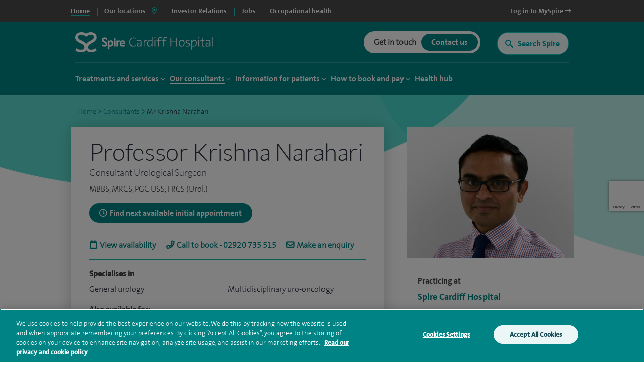

--- FILE ---
content_type: text/html; charset=utf-8
request_url: https://www.spirehealthcare.com/spire-cardiff-hospital/consultants/mr-krishna-narahari-c6064159/
body_size: 25318
content:


<!doctype html>
<html class="no-js" lang="en">

<head>

    <meta charset="utf-8">
    <meta http-equiv="X-UA-Compatible" content="IE=edge">
    <meta name="viewport" content="width=device-width, initial-scale=1">
    <meta name="facebook-domain-verification" content="fisorc49gm0s1yc6eolc6h3r2m975u" />
    <meta name="article:published_time" content="2019-04-17T11:24:28Z" />
    <meta name="Last-Modified" content="2019-04-17T11:24:28Z" />

        <!-- OneTrust Cookies Consent Notice start for www.spirehealthcare.com -->
        <script src=https://cdn-ukwest.onetrust.com/scripttemplates/otSDKStub.js type="text/javascript" charset="UTF-8" data-domain-script="3f83295e-2731-4371-bfd6-d8004e7d0dfe"></script>
        <script type="text/javascript" src="/dist/js/libs/oneTrust.js"></script>
        <!-- OneTrust Cookies Consent Notice end for www.spirehealthcare.com -->

        <!-- BEGIN LivePerson Monitor. -->
        <script type="text/javascript" src="/dist/js/libs/liveperson.js"></script>
        <!-- END LivePerson Monitor. -->

    <script>

    var dataLayer = [{
            'webId' : '',
            'enquiryType': '',
            'fundingType': '',
            'marketingOptIn': '',
            'hospital': ''
        }];

</script>


    <link rel="dns-prefetch" href="//www.googleoptimize.com">
    <link rel="dns-prefetch" href="//www.googletagmanager.com">
    <link rel="dns-prefetch" href="//www.google-analytics.com">
    <link rel="dns-prefetch" href="//www.google.com">
    <link rel="dns-prefetch" href="//maps.googleapis.com">
    <link href="//insights.hotjar.com">
    <link href="//script.hotjar.com">
    <link href="//connect.facebook.net">
    <link href="//ict.infinity-tracking.net">
    <link rel="dns-prefetch" href="//shcthfw01.gb.spire.ads">
    <link rel="dns-prefetch" href="//maps.gstatic.com">
    <link rel="dns-prefetch" href="//www.gstatic.com">
    <link rel="dns-prefetch" href="//fonts.gstatic.com">

    <link rel="preconnect" href="//www.spirehealthcare.com/dist/images/backgrounds/BgShapes_Reduced.png" />
    <link rel="preconnect" href="https://fontawesome.com" />

    <script src="https://www.googleoptimize.com/optimize.js?id=GTM-565LFT"></script>
    
<style>
    .async-hide {
        opacity: 0 !important
    }
</style>
<script>
    (function (a, s, y, n, c, h, i, d, e) {
    s.className += ' ' + y; h.start = 1 * new Date;
        h.end = i = function () { s.className = s.className.replace(RegExp(' ?' + y), '') };
        (a[n] = a[n] || []).hide = h; setTimeout(function () { i(); h.end = null }, c); h.timeout = c;
    })(window, document.documentElement, 'async-hide', 'dataLayer', 4000,
        { 'GTM-565LFT': true });
</script>

<!-- Google Tag Manager LDM -->
<script>
    (function (w, d, s, l, i) {
        w[l] = w[l] || []; w[l].push({
            'gtm.start':
                new Date().getTime(), event: 'gtm.js'
        }); var f = d.getElementsByTagName(s)[0],
            j = d.createElement(s), dl = l != 'dataLayer' ? '&l=' + l : ''; j.async = true; j.src =
                '//www.googletagmanager.com/gtm.js?id=' + i + dl; f.parentNode.insertBefore(j, f);
    })(window, document, 'script', 'dataLayer', 'GTM-565LFT');
</script>
<!-- End Google Tag Manager -->
    



    



<title>Professor Krishna Narahari | Cardiff Hospital | Spire Healthcare</title>
<meta name="pageTitle" content="Professor Krishna Narahari | Cardiff Hospital | Spire Healthcare">
<meta name="description" content="Mr Krishna Narahari is a specialist consultant at Spire Cardiff Hospital. Get in touch now for expert advice and treatments provided at Spire Healthcare.">
<meta name="pageType" content="consultant">
<meta name="hospitalId" content="18198">
<meta name="documentType" content="HospitalConsultant">




        <link href="https://www.spirehealthcare.com/consultant-profiles/mr-krishna-narahari-c6064159/" rel="canonical" />



    <script type='application/ld+json'>
        {
  "@context": "http://www.schema.org",
  "@type": "Hospital",
  "name": "Spire Cardiff Hospital",
  "url": "https://www.spirehealthcare.com/spire-cardiff-hospital/",
  "sameAs": [
    "https://www.facebook.com/spirecardiffhosp/",
    "https://www.linkedin.com/company/spire-healthcare",
    "https://www.youtube.com/channel/UCr5W5w-x4lkSXEqsX2LQWeg",
    "https://twitter.com/cardiffspire?lang=en",
    "https://en.wikipedia.org/wiki/Spire_Healthcare"
  ],
  "logo": "https://www.spirehealthcare.com/media/14758/spire-healthcare-logo-square-jpeg.jpg",
  "image": "https://www.spirehealthcare.com/media/6498/spire_cardiff_hospital_exterior2.jpg",
  "description": "Our aim at Spire Cardiff is to bring together the best people who are dedicated to developing excellent clinical environments and delivering the highest quality patient care. We constantly invest in our people, facilities and equipment to ensure our patients receive a high standard of care.",
  "address": {
    "@type": "PostalAddress",
    "streetAddress": "Croescadarn Road",
    "addressLocality": "Pentwyn",
    "addressRegion": "Cardiff",
    "postalCode": "CF23 8XL",
    "addressCountry": "United Kingdom"
  },
  "geo": {
    "@type": "GeoCoordinates",
    "latitude": "51.530818",
    "longitude": "-3.1404"
  },
  "hasMap": "https://www.google.co.uk/maps/place/Spire+Cardiff+Hospital/@51.5311665,-3.1439355,17z/data=!3m1!4b1!4m5!3m4!1s0x486e1db64dc546ad:0xa1364d5a3890003d!8m2!3d51.5311665!4d-3.1417468",
  "contactPoint": {
    "@type": "ContactPoint",
    "telephone": "+442920735515",
    "contactType": "customer service, technical support, billing support, bill payment, sales, reservations, emergency"
  }
};
    </script>








    

    


    <meta name="NodeId" content="41569" >
    <meta name="ConsultantId" content="C6064159" >
<meta name="Bookable" content="1" >
    <script src="/src/js/libs/angular.min.js"></script>
    <script src="/src/js/components/cobpsCalendar/AppointmentCalendar/AppointmentCalendar.Interfaces.js"></script>
    <script src="/src/js/components/cobpsCalendar/AppointmentCalendar/AppointmentCalendar.Directives.js"></script>
    <script src="/src/js/components/cobpsCalendar/AppointmentCalendar/AppointmentCalendar.Services.js"></script>
    <script src="/src/js/components/cobpsCalendar/AppointmentCalendar/AppointmentCalendar.Controllers.js"></script>
    <script src="/src/js/components/cobpsCalendar/AppointmentCalendar/AppointmentCalendar.Models.js"></script>
    <script src="/src/js/components/cobpsCalendar/main.js"></script>
    <script src="/src/js/components/cobpsCalendar/AppointmentCalendar/app.js"></script>


    

    <script type="text/javascript" src="/dist/js/libs/modernizr.min.js"></script>



    <script src="https://www.google.com/recaptcha/api.js?render=6Lfv8L4aAAAAADdoYWGtlR_QIqEIcWcfX67yepp0"></script>

    <link rel="icon" type="image/png" href="/dist/images/favicon/favicon-32x32.png" sizes="32x32">
    <link rel="icon" type="image/png" href="/dist/images/favicon/favicon-194x194.png" sizes="194x194">
    <link rel="icon" type="image/png" href="/dist/images/favicon/favicon-96x96.png" sizes="96x96">
    <link rel="icon" type="image/png" href="/dist/images/favicon/favicon-16x16.png" sizes="16x16">

    <link href="/bundles/styles/?v=-EhK97QhCHejVPl8JkUcC0S2dOHECOQxRbf4OOJn5D41" rel="stylesheet"/>


    <script>
      (function(i,n,f,t,y,x,z) {
        y=i._its=function(){return y.queue.push(arguments)};y.version='2.0';y.queue=[];z=n.createElement(f);z.async=!0;z.src=t;x=n.getElementsByTagName(f)[0];x.parentNode.insertBefore(z,x)})(window, document,'script','https://script.infinity-tracking.com/infinitytrack.js?i=2281');
      window.uniqueId||(window.uniqueId=([1e7]+1e3+4e3+8e3+1e11).replace(/[018]/g,function(e){return(e^crypto.getRandomValues(new Uint8Array(1))[0]&15>>e/4).toString(16)}));
      var fbqProxy,_fbq,uuid=window.uniqueId,fbqHandler={get:function(e,i){return Reflect.get.apply(Reflect,arguments)},apply:function(e,i,n){return'init'===n[0]&&(_its('setVariable','fb_pid',n[1]),_its('setVariable','fb_uuid',uuid),n[2]?n[2].external_id=uuid:n.push({external_id:uuid})),e.apply(i,n)}};window.fbq&&(_fbq=window.fbq),Object.defineProperty(window,'fbq',{get:function(){return fbqProxy},set:function(e){fbqProxy=new Proxy(e,fbqHandler)}}),_fbq&&(window.fbq=_fbq);
      window._its('init', '2281');
      window._its('track');
    </script>



    
    
    <!-- Start webtrends-optimize -->
<script type="text/javascript" src="//c.webtrends-optimize.com/acs/accounts/03718cc6-8c2e-4ce6-81ed-e73d2d19e3d3/js/wt.js"></script>
<!-- End webtrends-optimize -->

    <style>
        :focus-visible {
            outline: -webkit-focus-ring-color auto 1px;
        }
    </style>

    


    

    <style>
        .grecaptcha-badge {
            visibility: hidden;
        }
    </style>

</head>

<body class=" body--hospital body--p2" data-id="18198" data-hospital-id="18198" data-hospital-name="Spire Cardiff Hospital" data-treatment-id="0" data-treatment-name="" data-content="41569" data-dtype="hospitalconsultant" data-design="P2Template">    

    
    <div class="disableSite"></div>

    
<!-- Google Tag Manager -->
<noscript>
    <iframe src="//www.googletagmanager.com/ns.html?id=GTM-565LFT" height="0" width="0" style="display:none;visibility:hidden"></iframe>
</noscript>

<!-- End Google Tag Manager -->
<!-- Double Click tagging - Creation date: 03/20/2018 -->



    <!--  site-container -->
    <div class="site-container">
        <input type="hidden" id="enableChat" value="True" />
        <input type="hidden" id="funnelbackDomain" value="https://spire-search.clients.uk.funnelback.com" />
        <input type="hidden" id="funnelbackCollection" value="spire~sp-main-search" />
        <input type="hidden" id="enablePmiCobps" value="true" />
        <input type="hidden" id="recaptchKey" value="6Lfv8L4aAAAAADdoYWGtlR_QIqEIcWcfX67yepp0" />

        
        




        

<div id="sitetitle"></div>

<header class="site-header js-site-header site-header--hospital " data-fix-header="False" data-herocolour="">





<section class="site-header__top-menu js-site-header__top-menu">
    <div class="inner-area remove-padding">
        <nav aria-label="primary">
            <ul class="site-header__top-menu__list">
                <li class="site-header__top-menu__item--selected site-header__top-menu__item no-left-border"><a href="//www.spirehealthcare.com/spirehealthcarecom/" class="top-navigation"><span>Home</span></a></li>
                <li class="site-header__top-menu__item site-header__top-menu__item--toggle js-toggle-site-header__locations site-header__top-menu__item--border js-site-header__top-menu__item--select-hospital">
                    <a href="#" id="locations-button" class="locations-button top-navigation" aria-label="spire hospitals locations">
                        <span>Our locations</span> <i class="fas fa-map-marker-alt" aria-hidden="true"></i>
                    </a>
               </li>
                                <li class=" site-header__top-menu__item js-site-header__top-menu__item site-header__top-menu__item--border">
                                    <a target="_blank" href="https://investors.spirehealthcare.com/home/" class="top-navigation">
                                        <span>Investor Relations </span>
                                    </a>
                                </li>
                                <li class=" site-header__top-menu__item js-site-header__top-menu__item site-header__top-menu__item--border">
                                    <a target="" href="https://elij.fa.em2.oraclecloud.com/hcmUI/CandidateExperience/en/sites/CX" class="top-navigation">
                                        <span>Jobs </span>
                                    </a>
                                </li>
                                <li class=" site-header__top-menu__item js-site-header__top-menu__item site-header__top-menu__item--border">
                                    <a target="_blank" href="https://spireoccupationalhealth.com/" class="top-navigation">
                                        <span>Occupational health </span>
                                    </a>
                                </li>
                        <li class="site-header__top-menu__item site-header__top-menu__item--right js-site-header__top-menu__item">
                            <a target="_blank" href="https://myspire.spirehealthcare.com/" class="top-navigation">
                                <span>Log in to MySpire <i class="fa fa-long-arrow-right" aria-hidden="true"></i></span>
                            </a>
                        </li>

            </ul>
        </nav>
    </div>
</section>
    


<div class="inner-area site-header__locations--wrapper">
    <section class="site-header__locations js-site-header__locations" style="background-color: transparent !important">
        <div class="top-navigation js-top-nav">

            <div class="navigation u-shadow" style="float: left">
                <ul>
<li><a href="#" rel="#tab0" class="top-navigation-region" aria-controls="#tab0" aria-label="Hospitals and clinics in East Of England">East Of England </a></li>
<li><a href="#" rel="#tab1" class="top-navigation-region" aria-controls="#tab1" aria-label="Hospitals and clinics in London">London </a></li>
<li><a href="#" rel="#tab2" class="top-navigation-region" aria-controls="#tab2" aria-label="Hospitals and clinics in Midlands">Midlands </a></li>
<li><a href="#" rel="#tab3" class="top-navigation-region" aria-controls="#tab3" aria-label="Hospitals and clinics in North East &amp; Yorkshire">North East &amp; Yorkshire </a></li>
<li><a href="#" rel="#tab4" class="top-navigation-region" aria-controls="#tab4" aria-label="Hospitals and clinics in North West">North West </a></li>
<li><a href="#" rel="#tab5" class="top-navigation-region" aria-controls="#tab5" aria-label="Hospitals and clinics in Scotland">Scotland </a></li>
<li><a href="#" rel="#tab6" class="top-navigation-region" aria-controls="#tab6" aria-label="Hospitals and clinics in South East">South East </a></li>
<li><a href="#" rel="#tab7" class="top-navigation-region" aria-controls="#tab7" aria-label="Hospitals and clinics in South West">South West </a></li>
<li><a href="#" rel="#tab8" class="top-navigation-region" aria-controls="#tab8" aria-label="Hospitals and clinics in Wales">Wales </a></li>
                </ul>
            </div>

                    <div class="content u-shadow" id="tab0" style="float: left; max-width: 1024px">
                        
                        <div class="body">

                            <ul class="hospitals">
                                <li class="header">
                                    Hospitals
                                </li>
                                    <li>
                                        <span class="hidden InfinityNumber">01223 266900</span>
                                        <span class="hidden data" data-hospital="Cambridge Lea Hospital" data-telephone="01223 266900" data-address="30 New Road,Impington,Cambridge,CB24 9EL"></span>
                                        <a href="/spire-cambridge-lea-hospital/" class="top-navigation-hospital">Cambridge Lea Hospital</a>
                                    </li>
                                    <li>
                                        <span class="hidden InfinityNumber">01277 232525</span>
                                        <span class="hidden data" data-hospital="Hartswood Hospital" data-telephone="01277 232525" data-address="Eagle Way,Brentwood,Essex,CM13 3LE"></span>
                                        <a href="/spire-hartswood-hospital/" class="top-navigation-hospital">Hartswood Hospital</a>
                                    </li>
                                    <li>
                                        <span class="hidden InfinityNumber">01603 456181</span>
                                        <span class="hidden data" data-hospital="Norwich Hospital" data-telephone="01603 456181" data-address="Old Watton Road,Colney,Norwich,NR4 7TD"></span>
                                        <a href="/spire-norwich-hospital/" class="top-navigation-hospital">Norwich Hospital</a>
                                    </li>
                                    <li>
                                        <span class="hidden InfinityNumber">01702 462944</span>
                                        <span class="hidden data" data-hospital="Wellesley Hospital" data-telephone="01702 462944" data-address="Eastern Avenue,Southend-on-Sea,Essex,SS2 4XH"></span>
                                        <a href="/spire-wellesley-hospital/" class="top-navigation-hospital">Wellesley Hospital</a>
                                    </li>

                            </ul>

                            <ul class="clinics" style="display: block">
                                <li class="header">
                                    Clinics and Centres
                                </li>
                                    <li>
                                        <span class="hidden InfinityNumber">01603 456 181</span>
                                        <span class="hidden data" data-hospital="Spire Ella May Barnes Clinic" data-telephone="01603 456 181" data-address="Ella May Barnes Building,Rosalind Franklin Road,Norwich,NR4 7UQ
what3words,///kind.visit.voted"></span>
                                        <a href="/spire-ella-may-barnes-clinic/" class="top-navigation-clinic">Spire Ella May Barnes Clinic</a>
                                    </li>
                                    <li>
                                        <span class="hidden InfinityNumber">01553 605 205</span>
                                        <span class="hidden data" data-hospital="Spire King&#39;s Lynn Clinic " data-telephone="01553 605 205" data-address="Edward Benefer Way,South Wootton,King&#39;s Lynn,PE30 2FQ"></span>
                                        <a href="/spire-kings-lynn-clinic/" class="top-navigation-clinic">Spire King&#39;s Lynn Clinic </a>
                                    </li>
                            </ul>

                            <div class="footer" style="clear:both">
                                <div>
                                    <div class="hospital"></div>
                                    <div class="address"></div>
                                    <div class="telephone">
                                        <a href="" class="contact-group__phone"><i class="fa fa-phone fa-flip-horizontal" aria-hidden="true"></i><span class="InfinityNumber"></span></a>
                                    </div>
                                </div>
                            </div>


                        </div>
                    </div>
                    <div class="content u-shadow" id="tab1" style="float: left; max-width: 1024px">
                        
                        <div class="body">

                            <ul class="hospitals">
                                <li class="header">
                                    Hospitals
                                </li>
                                    <li>
                                        <span class="hidden InfinityNumber">020 8950 9090</span>
                                        <span class="hidden data" data-hospital="Bushey Hospital" data-telephone="020 8950 9090" data-address="Heathbourne Road,Bushey,Hertfordshire,WD23 1RD"></span>
                                        <a href="/spire-bushey-hospital/" class="top-navigation-hospital">Bushey Hospital</a>
                                    </li>
                                    <li>
                                        <span class="hidden InfinityNumber">01582 763 191</span>
                                        <span class="hidden data" data-hospital="Harpenden Hospital" data-telephone="01582 763 191" data-address="Ambrose Lane ,Harpenden ,Hertfordshire ,AL5 4BP"></span>
                                        <a href="/spire-harpenden-hospital/" class="top-navigation-hospital">Harpenden Hospital</a>
                                    </li>
                                    <li>
                                        <span class="hidden InfinityNumber">020 8551 1100</span>
                                        <span class="hidden data" data-hospital="London East Hospital" data-telephone="020 8551 1100" data-address="Roding Lane South,Redbridge,Essex,IG4 5PZ"></span>
                                        <a href="/spire-london-east-hospital/" class="top-navigation-hospital">London East Hospital</a>
                                    </li>
                                    <li>
                                        <span class="hidden InfinityNumber">020 8337 6691</span>
                                        <span class="hidden data" data-hospital="St Anthony&#39;s Hospital" data-telephone="020 8337 6691" data-address="801 London Road,Cheam,Sutton,SM3 9DW"></span>
                                        <a href="/spire-st-anthonys-hospital/" class="top-navigation-hospital">St Anthony&#39;s Hospital</a>
                                    </li>
                                    <li>
                                        <span class="hidden InfinityNumber">01753 662241</span>
                                        <span class="hidden data" data-hospital="Thames Valley Hospital" data-telephone="01753 662241" data-address="Wexham Street,Wexham,Bucks,SL3 6NH"></span>
                                        <a href="/spire-thames-valley-hospital/" class="top-navigation-hospital">Thames Valley Hospital</a>
                                    </li>

                            </ul>

                            <ul class="clinics" style="display: block">
                                <li class="header">
                                    Clinics and Centres
                                </li>
                                    <li>
                                        <span class="hidden InfinityNumber">020 8901 0330</span>
                                        <span class="hidden data" data-hospital="Elstree Cancer Centre" data-telephone="020 8901 0330" data-address="Centennial Park,Unit 710,&#160;Elstree,Borehamwood ,WD6 3SY"></span>
                                        <a href="/elstree-cancer-centre/" class="top-navigation-clinic">Elstree Cancer Centre</a>
                                    </li>
                                    <li>
                                        <span class="hidden InfinityNumber">020 8736 4608</span>
                                        <span class="hidden data" data-hospital="Spire Bushey Diagnostic Centre" data-telephone="020 8736 4608" data-address="290 Centennial Park,Centennial Avenue,Elstree,WD6 3SU"></span>
                                        <a href="/spire-bushey-diagnostic-centre/" class="top-navigation-clinic">Spire Bushey Diagnostic Centre</a>
                                    </li>
                            </ul>

                            <div class="footer" style="clear:both">
                                <div>
                                    <div class="hospital"></div>
                                    <div class="address"></div>
                                    <div class="telephone">
                                        <a href="" class="contact-group__phone"><i class="fa fa-phone fa-flip-horizontal" aria-hidden="true"></i><span class="InfinityNumber"></span></a>
                                    </div>
                                </div>
                            </div>


                        </div>
                    </div>
                    <div class="content u-shadow" id="tab2" style="float: left; max-width: 1024px">
                        
                        <div class="body">

                            <ul class="hospitals">
                                <li class="header">
                                    Hospitals
                                </li>
                                    <li>
                                        <span class="hidden InfinityNumber">0116 2720888</span>
                                        <span class="hidden data" data-hospital="Leicester Hospital" data-telephone="0116 2720888" data-address="Gartree Road,Oadby,Leicester,LE2 2FF"></span>
                                        <a href="/spire-leicester-hospital/" class="top-navigation-hospital">Leicester Hospital</a>
                                    </li>
                                    <li>
                                        <span class="hidden InfinityNumber">0121 353 2444</span>
                                        <span class="hidden data" data-hospital="Little Aston Hospital" data-telephone="0121 353 2444" data-address="Little Aston Hall Drive,Sutton Coldfield,B74 3UP"></span>
                                        <a href="/spire-little-aston-hospital/" class="top-navigation-hospital">Little Aston Hospital</a>
                                    </li>
                                    <li>
                                        <span class="hidden InfinityNumber">0115 937 7800</span>
                                        <span class="hidden data" data-hospital="Nottingham Hospital" data-telephone="0115 937 7800" data-address="Tollerton Lane,Tollerton,Nottingham,NG12 4GA"></span>
                                        <a href="/spire-nottingham-hospital/" class="top-navigation-hospital">Nottingham Hospital</a>
                                    </li>
                                    <li>
                                        <span class="hidden InfinityNumber">0121 704 1451</span>
                                        <span class="hidden data" data-hospital="Parkway Hospital" data-telephone="0121 704 1451" data-address="1 Damson Parkway,Solihull,Birmingham,West Midlands,B91 2PP"></span>
                                        <a href="/spire-parkway-hospital/" class="top-navigation-hospital">Parkway Hospital</a>
                                    </li>
                                    <li>
                                        <span class="hidden InfinityNumber">01905 350003</span>
                                        <span class="hidden data" data-hospital="South Bank Hospital" data-telephone="01905 350003" data-address="139 Bath Road,Worcester,WR5 3YB"></span>
                                        <a href="/spire-south-bank-hospital/" class="top-navigation-hospital">South Bank Hospital</a>
                                    </li>

                            </ul>

                            <ul class="clinics" style="display: block">
                                <li class="header">
                                    Clinics and Centres
                                </li>
                                    <li>
                                        <span class="hidden InfinityNumber">01905 402 547</span>
                                        <span class="hidden data" data-hospital="The Spire Clinic, Droitwich Spa" data-telephone="01905 402 547" data-address="29 Worcester Road,Droitwich Spa,Worcestershire,WR9 8AA"></span>
                                        <a href="/the-spire-clinic-droitwich-spa/" class="top-navigation-clinic">The Spire Clinic, Droitwich Spa</a>
                                    </li>
                            </ul>

                            <div class="footer" style="clear:both">
                                <div>
                                    <div class="hospital"></div>
                                    <div class="address"></div>
                                    <div class="telephone">
                                        <a href="" class="contact-group__phone"><i class="fa fa-phone fa-flip-horizontal" aria-hidden="true"></i><span class="InfinityNumber"></span></a>
                                    </div>
                                </div>
                            </div>


                        </div>
                    </div>
                    <div class="content u-shadow" id="tab3" style="float: left; max-width: 1024px">
                        
                        <div class="body">

                            <ul class="hospitals">
                                <li class="header">
                                    Hospitals
                                </li>
                                    <li>
                                        <span class="hidden InfinityNumber">0114 263 0330</span>
                                        <span class="hidden data" data-hospital="Claremont Hospital" data-telephone="0114 263 0330" data-address="401 Sandygate Road,Sheffield,S10 5UB"></span>
                                        <a href="/spire-claremont-hospital/" class="top-navigation-hospital">Claremont Hospital</a>
                                    </li>
                                    <li>
                                        <span class="hidden InfinityNumber">01422 324000</span>
                                        <span class="hidden data" data-hospital="Elland Hospital" data-telephone="01422 324000" data-address="Elland Lane,Elland,West Yorkshire,HX5 9EB"></span>
                                        <a href="/spire-elland-hospital/" class="top-navigation-hospital">Elland Hospital</a>
                                    </li>
                                    <li>
                                        <span class="hidden InfinityNumber">01482 659471</span>
                                        <span class="hidden data" data-hospital="Hull and East Riding Hospital" data-telephone="01482 659471" data-address="Lowfield Road,Anlaby,East Yorkshire,HU10 7AZ"></span>
                                        <a href="/spire-hull-and-east-riding-hospital/" class="top-navigation-hospital">Hull and East Riding Hospital</a>
                                    </li>
                                    <li>
                                        <span class="hidden InfinityNumber">0113 269 3939</span>
                                        <span class="hidden data" data-hospital="Leeds Hospital" data-telephone="0113 269 3939" data-address="Jackson Ave,Roundhay,Leeds,LS8 1NT"></span>
                                        <a href="/spire-leeds-hospital/" class="top-navigation-hospital">Leeds Hospital</a>
                                    </li>
                                    <li>
                                        <span class="hidden InfinityNumber">01977 518518</span>
                                        <span class="hidden data" data-hospital="Methley Park Hospital" data-telephone="01977 518518" data-address="Methley Lane,Methley,Leeds,LS26 9HG"></span>
                                        <a href="/spire-methley-park-hospital/" class="top-navigation-hospital">Methley Park Hospital</a>
                                    </li>
                                    <li>
                                        <span class="hidden InfinityNumber">0191 415 1272</span>
                                        <span class="hidden data" data-hospital="Washington Hospital" data-telephone="0191 415 1272" data-address="Picktree Lane,Rickleton&#160;,Washington,NE38 9JZ"></span>
                                        <a href="/spire-washington-hospital/" class="top-navigation-hospital">Washington Hospital</a>
                                    </li>

                            </ul>

                            <ul class="clinics" style="display: block">
                                <li class="header">
                                    Clinics and Centres
                                </li>
                                    <li>
                                        <span class="hidden InfinityNumber">01924 410 610 </span>
                                        <span class="hidden data" data-hospital="Spire Dewsbury Clinic" data-telephone="01924 410 610 " data-address="Longlands Consulting Rooms,Cullingworth Street,Dewsbury,West Yorkshire,WF13 4AN"></span>
                                        <a href="/spire-dewsbury-clinic/" class="top-navigation-clinic">Spire Dewsbury Clinic</a>
                                    </li>
                                    <li>
                                        <span class="hidden InfinityNumber">01423 225 560  </span>
                                        <span class="hidden data" data-hospital="Spire Harrogate Clinic" data-telephone="01423 225 560  " data-address="Gardner House,Hornbeam Park,Harrogate,HG2 8NA"></span>
                                        <a href="/spire-harrogate-clinic/" class="top-navigation-clinic">Spire Harrogate Clinic</a>
                                    </li>
                                    <li>
                                        <span class="hidden InfinityNumber">01482 659 471</span>
                                        <span class="hidden data" data-hospital="Spire Hesslewood Clinic" data-telephone="01482 659 471" data-address="Nightingale House,Hesslewood Country Office Park,Ferriby Road, Hessle,HU13 0QF"></span>
                                        <a href="/spire-hesslewood-clinic/" class="top-navigation-clinic">Spire Hesslewood Clinic</a>
                                    </li>
                                    <li>
                                        <span class="hidden InfinityNumber">01482 659 471</span>
                                        <span class="hidden data" data-hospital="Spire Lowfield Clinic" data-telephone="01482 659 471" data-address=""></span>
                                        <a href="/spire-lowfield-clinic/" class="top-navigation-clinic">Spire Lowfield Clinic</a>
                                    </li>
                            </ul>

                            <div class="footer" style="clear:both">
                                <div>
                                    <div class="hospital"></div>
                                    <div class="address"></div>
                                    <div class="telephone">
                                        <a href="" class="contact-group__phone"><i class="fa fa-phone fa-flip-horizontal" aria-hidden="true"></i><span class="InfinityNumber"></span></a>
                                    </div>
                                </div>
                            </div>


                        </div>
                    </div>
                    <div class="content u-shadow" id="tab4" style="float: left; max-width: 1024px">
                        
                        <div class="body">

                            <ul class="hospitals">
                                <li class="header">
                                    Hospitals
                                </li>
                                    <li>
                                        <span class="hidden InfinityNumber">01925 265 000</span>
                                        <span class="hidden data" data-hospital="Cheshire Hospital" data-telephone="01925 265 000" data-address="Fir Tree Close,Stretton,Warrington,Cheshire,WA4 4LU"></span>
                                        <a href="/spire-cheshire-hospital/" class="top-navigation-hospital">Cheshire Hospital</a>
                                    </li>
                                    <li>
                                        <span class="hidden InfinityNumber">01253 394 188</span>
                                        <span class="hidden data" data-hospital="Fylde Coast Hospital" data-telephone="01253 394 188" data-address="St Walburgas Road,Blackpool,Lancashire,FY3 8BP"></span>
                                        <a href="/spire-fylde-coast-hospital/" class="top-navigation-hospital">Fylde Coast Hospital</a>
                                    </li>
                                    <li>
                                        <span class="hidden InfinityNumber">0151 733 7123</span>
                                        <span class="hidden data" data-hospital="Liverpool Hospital" data-telephone="0151 733 7123" data-address="57 Greenbank Road,Liverpool,L18 1HQ"></span>
                                        <a href="/spire-liverpool-hospital/" class="top-navigation-hospital">Liverpool Hospital</a>
                                    </li>
                                    <li>
                                        <span class="hidden InfinityNumber">0161 447 6677</span>
                                        <span class="hidden data" data-hospital="Manchester Hospital" data-telephone="0161 447 6677" data-address="170 Barlow Moor Road,Didsbury,Manchester,M20 2AF
For sat nav please use postcode M20 2ZA"></span>
                                        <a href="/spire-manchester-hospital/" class="top-navigation-hospital">Manchester Hospital</a>
                                    </li>
                                    <li>
                                        <span class="hidden InfinityNumber">0151 648 7000</span>
                                        <span class="hidden data" data-hospital="Murrayfield Hospital Wirral" data-telephone="0151 648 7000" data-address="Holmwood Drive,Thingwall,Wirral,Merseyside,CH61 1AU"></span>
                                        <a href="/spire-murrayfield-hospital-wirral/" class="top-navigation-hospital">Murrayfield Hospital Wirral</a>
                                    </li>
                                    <li>
                                        <span class="hidden InfinityNumber">01625 501 150</span>
                                        <span class="hidden data" data-hospital="Regency Hospital Macclesfield" data-telephone="01625 501 150" data-address="West Street,Macclesfield,Cheshire,SK11 8DW"></span>
                                        <a href="/spire-regency-hospital-macclesfield/" class="top-navigation-hospital">Regency Hospital Macclesfield</a>
                                    </li>

                            </ul>

                            <ul class="clinics" style="display: block">
                                <li class="header">
                                    Clinics and Centres
                                </li>
                                    <li>
                                        <span class="hidden InfinityNumber">0161 447 6700</span>
                                        <span class="hidden data" data-hospital="Spire Kenmore Clinic" data-telephone="0161 447 6700" data-address="Kenmore Medical Centre,60-62 Alderley Road,Wilmslow,SK9 1PA"></span>
                                        <a href="/spire-kenmore-clinic/" class="top-navigation-clinic">Spire Kenmore Clinic</a>
                                    </li>
                                    <li>
                                        <span class="hidden InfinityNumber">0161 927 3878</span>
                                        <span class="hidden data" data-hospital="Spire Manchester Clinic Hale" data-telephone="0161 927 3878" data-address="159 Ashley Road,Hale,Cheshire ,WA15 9SF"></span>
                                        <a href="/spire-manchester-clinic-hale/" class="top-navigation-clinic">Spire Manchester Clinic Hale</a>
                                    </li>
                                    <li>
                                        <span class="hidden InfinityNumber">01925 215 029</span>
                                        <span class="hidden data" data-hospital="Spire Nantwich Clinic" data-telephone="01925 215 029" data-address="Nantwich Health Centre ,Church View Primary Care Centre ,Beam street ,Nantwich ,Cheshire ,CW5 5NX"></span>
                                        <a href="/spire-nantwich-clinic/" class="top-navigation-clinic">Spire Nantwich Clinic</a>
                                    </li>
                                    <li>
                                        <span class="hidden InfinityNumber">0161 447 6888</span>
                                        <span class="hidden data" data-hospital="The OrthTeam Centre" data-telephone="0161 447 6888" data-address="Ohm Building (Unit 1),Didsbury Technology Park,168 Barlow Moor Road,Manchester,M20 2AF"></span>
                                        <a href="/the-orthteam-centre/" class="top-navigation-clinic">The OrthTeam Centre</a>
                                    </li>
                                    <li>
                                        <span class="hidden InfinityNumber">01829 289 057</span>
                                        <span class="hidden data" data-hospital="Spire Tarporley Clinic" data-telephone="01829 289 057" data-address="Within Instinct Gym and Wellbeing Centre,78 High Street,Tarporley, Cheshire,CW6 0AT"></span>
                                        <a href="/spire-tarporley-clinic/" class="top-navigation-clinic">Spire Tarporley Clinic</a>
                                    </li>
                            </ul>

                            <div class="footer" style="clear:both">
                                <div>
                                    <div class="hospital"></div>
                                    <div class="address"></div>
                                    <div class="telephone">
                                        <a href="" class="contact-group__phone"><i class="fa fa-phone fa-flip-horizontal" aria-hidden="true"></i><span class="InfinityNumber"></span></a>
                                    </div>
                                </div>
                            </div>


                        </div>
                    </div>
                    <div class="content u-shadow" id="tab5" style="float: left; max-width: 1024px">
                        
                        <div class="body">

                            <ul class="hospitals">
                                <li class="header">
                                    Hospitals
                                </li>
                                    <li>
                                        <span class="hidden InfinityNumber">0131 334 0363</span>
                                        <span class="hidden data" data-hospital="Edinburgh Hospitals, Murrayfield and Shawfair Park" data-telephone="0131 334 0363" data-address="Spire Murrayfield Hospital,122 Corstorphine Road,Edinburgh,EH12 6UD"></span>
                                        <a href="/spire-edinburgh-hospitals-murrayfield-and-shawfair-park/" class="top-navigation-hospital">Edinburgh Hospitals, Murrayfield and Shawfair Park</a>
                                    </li>

                            </ul>

                            <ul class="clinics" style="display: none">
                                <li class="header">
                                    Clinics and Centres
                                </li>
                            </ul>

                            <div class="footer" style="clear:both">
                                <div>
                                    <div class="hospital"></div>
                                    <div class="address"></div>
                                    <div class="telephone">
                                        <a href="" class="contact-group__phone"><i class="fa fa-phone fa-flip-horizontal" aria-hidden="true"></i><span class="InfinityNumber"></span></a>
                                    </div>
                                </div>
                            </div>


                        </div>
                    </div>
                    <div class="content u-shadow" id="tab6" style="float: left; max-width: 1024px">
                        
                        <div class="body">

                            <ul class="hospitals">
                                <li class="header">
                                    Hospitals
                                </li>
                                    <li>
                                        <span class="hidden InfinityNumber">01634 687 166</span>
                                        <span class="hidden data" data-hospital="Alexandra Hospital" data-telephone="01634 687 166" data-address="Impton Lane,Walderslade,Chatham,ME5 9PG"></span>
                                        <a href="/spire-alexandra-hospital/" class="top-navigation-hospital">Alexandra Hospital</a>
                                    </li>
                                    <li>
                                        <span class="hidden InfinityNumber">01252 850 216</span>
                                        <span class="hidden data" data-hospital="Clare Park Hospital" data-telephone="01252 850 216" data-address="Crondall Lane,Farnham,Surrey,GU10 5XX"></span>
                                        <a href="/spire-clare-park-hospital/" class="top-navigation-hospital">Clare Park Hospital</a>
                                    </li>
                                    <li>
                                        <span class="hidden InfinityNumber">0118 958 7676</span>
                                        <span class="hidden data" data-hospital="Dunedin Hospital" data-telephone="0118 958 7676" data-address="Bath Road,Reading,RG1 6NS"></span>
                                        <a href="/spire-dunedin-hospital/" class="top-navigation-hospital">Dunedin Hospital</a>
                                    </li>
                                    <li>
                                        <span class="hidden InfinityNumber">01293 785 511</span>
                                        <span class="hidden data" data-hospital="Gatwick Park Hospital" data-telephone="01293 785 511" data-address="Povey Cross Road,Horley,Surrey,RH6 0BB"></span>
                                        <a href="/spire-gatwick-park-hospital/" class="top-navigation-hospital">Gatwick Park Hospital</a>
                                    </li>
                                    <li>
                                        <span class="hidden InfinityNumber">02392 456 000</span>
                                        <span class="hidden data" data-hospital="Portsmouth Hospital" data-telephone="02392 456 000" data-address="Bartons Road,Havant,PO9 5NP"></span>
                                        <a href="/spire-portsmouth-hospital/" class="top-navigation-hospital">Portsmouth Hospital</a>
                                    </li>
                                    <li>
                                        <span class="hidden InfinityNumber">023 8077 5544</span>
                                        <span class="hidden data" data-hospital="Southampton Hospital" data-telephone="023 8077 5544" data-address="Chalybeate Close,Southampton,SO16 6UY"></span>
                                        <a href="/spire-southampton-hospital/" class="top-navigation-hospital">Southampton Hospital</a>
                                    </li>
                                    <li>
                                        <span class="hidden InfinityNumber">01273 828120</span>
                                        <span class="hidden data" data-hospital="Montefiore Hospital" data-telephone="01273 828120" data-address="2 Montefiore Road,Hove,East Sussex,BN3 1RD"></span>
                                        <a href="/the-montefiore-hospital/" class="top-navigation-hospital">Montefiore Hospital</a>
                                    </li>

                            </ul>

                            <ul class="clinics" style="display: block">
                                <li class="header">
                                    Clinics and Centres
                                </li>
                                    <li>
                                        <span class="hidden InfinityNumber"> 023 807 64348 </span>
                                        <span class="hidden data" data-hospital="Spire Western Docks Clinic" data-telephone=" 023 807 64348 " data-address="Spire Western Docks Clinic,Auckland Road,Millbrook,Southampton ,SO15 0SD"></span>
                                        <a href="/spire-western-docks-clinic/" class="top-navigation-clinic">Spire Western Docks Clinic</a>
                                    </li>
                            </ul>

                            <div class="footer" style="clear:both">
                                <div>
                                    <div class="hospital"></div>
                                    <div class="address"></div>
                                    <div class="telephone">
                                        <a href="" class="contact-group__phone"><i class="fa fa-phone fa-flip-horizontal" aria-hidden="true"></i><span class="InfinityNumber"></span></a>
                                    </div>
                                </div>
                            </div>


                        </div>
                    </div>
                    <div class="content u-shadow" id="tab7" style="float: left; max-width: 1024px">
                        
                        <div class="body">

                            <ul class="hospitals">
                                <li class="header">
                                    Hospitals
                                </li>
                                    <li>
                                        <span class="hidden InfinityNumber">0117 980 4000</span>
                                        <span class="hidden data" data-hospital="Bristol Hospital" data-telephone="0117 980 4000" data-address="Redland Hill,Durdham Down,Bristol,BS6 6UT"></span>
                                        <a href="/spire-bristol-hospital/" class="top-navigation-hospital">Bristol Hospital</a>
                                    </li>

                            </ul>

                            <ul class="clinics" style="display: block">
                                <li class="header">
                                    Clinics and Centres
                                </li>
                                    <li>
                                        <span class="hidden InfinityNumber">01454 456500</span>
                                        <span class="hidden data" data-hospital="GenesisCare Bristol" data-telephone="01454 456500" data-address="300 Park Avenue,Aztec West,Almondsbury,Bristol,BS32 4SY"></span>
                                        <a href="/genesiscare-bristol/" class="top-navigation-clinic">GenesisCare Bristol</a>
                                    </li>
                            </ul>

                            <div class="footer" style="clear:both">
                                <div>
                                    <div class="hospital"></div>
                                    <div class="address"></div>
                                    <div class="telephone">
                                        <a href="" class="contact-group__phone"><i class="fa fa-phone fa-flip-horizontal" aria-hidden="true"></i><span class="InfinityNumber"></span></a>
                                    </div>
                                </div>
                            </div>


                        </div>
                    </div>
                    <div class="content u-shadow" id="tab8" style="float: left; max-width: 1024px">
                        
                        <div class="body">

                            <ul class="hospitals">
                                <li class="header">
                                    Hospitals
                                </li>
                                    <li>
                                        <span class="hidden InfinityNumber">029 2073 5515</span>
                                        <span class="hidden data" data-hospital="Cardiff Hospital" data-telephone="029 2073 5515" data-address="Croescadarn Road,Pontprennau,Cardiff,CF23 8XL"></span>
                                        <a href="/spire-cardiff-hospital/" class="top-navigation-hospital">Cardiff Hospital</a>
                                    </li>
                                    <li>
                                        <span class="hidden InfinityNumber">01978 438 478</span>
                                        <span class="hidden data" data-hospital="Yale Hospital" data-telephone="01978 438 478" data-address="Wrexham Technology Park,Croesnewydd Road,Wrexham ,LL13 7YP"></span>
                                        <a href="/spire-yale-hospital/" class="top-navigation-hospital">Yale Hospital</a>
                                    </li>

                            </ul>

                            <ul class="clinics" style="display: block">
                                <li class="header">
                                    Clinics and Centres
                                </li>
                                    <li>
                                        <span class="hidden InfinityNumber">01978 291 306</span>
                                        <span class="hidden data" data-hospital="Spire Yale - Chesney Court Outpatient and Diagnostic Centre" data-telephone="01978 291 306" data-address="Chesney Court,Rhyd Broughton Lane,Wrexham Technology Park,Wrexham LL13 7YP
For sat nav, please use LL13 7YH"></span>
                                        <a href="/spire-yale-chesney-court-outpatient-and-diagnostic-centre/" class="top-navigation-clinic">Spire Yale - Chesney Court Outpatient and Diagnostic Centre</a>
                                    </li>
                                    <li>
                                        <span class="hidden InfinityNumber">01745 828 907</span>
                                        <span class="hidden data" data-hospital="Spire Abergele Clinic" data-telephone="01745 828 907" data-address="Priory House,North Wales Business Park,Abergele,Conwy,LL22 8LJ
what3words.com/jubilant.inert.shrimps"></span>
                                        <a href="/spire-abergele-clinic/" class="top-navigation-clinic">Spire Abergele Clinic</a>
                                    </li>
                            </ul>

                            <div class="footer" style="clear:both">
                                <div>
                                    <div class="hospital"></div>
                                    <div class="address"></div>
                                    <div class="telephone">
                                        <a href="" class="contact-group__phone"><i class="fa fa-phone fa-flip-horizontal" aria-hidden="true"></i><span class="InfinityNumber"></span></a>
                                    </div>
                                </div>
                            </div>


                        </div>
                    </div>


            <div style="clear: both"></div>

        </div>
    </section>
</div>



    <div class="site-header__fixed">
        <section class="site-header__main js-finder " data-type="siteSearch">
                <input type="hidden" name="actionUrl" value="/spire-cardiff-hospital/search/"/>

            <div class="inner-area site-header__main__inner">
                <div class="site-header__main__logo">
                    <a href="//www.spirehealthcare.com/spire-cardiff-hospital/">
                        <img rel="preconnect" src="/media/5820/spire-cardiff-hospital.png" alt="Spire Cardiff Hospital">
                    </a>
                </div>

                            <div class="site-header__contact-group site-header__contact-group--pull-right  ">
                                <div class="contact-group ">
                                        <span class="contact-group__chat">Get in touch</span>
                                    <a target="_blank" style="" href="/contacting-spire/" class="contact-group__button ">Contact us</a>
                                </div>
                            </div>

                        <div class="site-header__main__search-button">
                            <div class="button button--mint-rounded open-overlay-search-button">
                                Search Spire
                            </div>
                        </div>
            </div>
        </section>



<section class="site-header__nav megamenunav  ">
    <div class="site-nav">
        <div class="inner-area inner-area-no-right-padding">
            <div class="site-nav__l1__seperator"></div>
            <nav class="site-nav__l1 js-site-nav" aria-label="primary navigation">
                <ul class="site-nav__list navbar-nav">

                        <li class="site-nav__list__item nav-item">
                                    <a id="navlink-32785" href="#navitem-32785" aria-expanded="true" aria-haspopup="true" aria-controls="navitem-32785" class="  nav-link primary-navigation hasSubNav" aria-label="Treatments and services sub navigation" alt="Treatments and services">Treatments and services</a>

                                    <section class="site-nav__l2 mega-menu" aria-hidden="true" id="navitem-32785" aria-labelledby="navlink-32785">
            <div class="container">
                <div class="mega-menu__container">

                    <div class="mega-menu__inner">
                            <div class="row">
        <div class="col-sm-12">
            <h2 class="mega-menu__title">
                At Spire Cardiff Hospital we offer a range of treatments, tests and scans
            </h2>
        </div>
    </div>




                        <div class="row">
                                    <div class="col-sm-3 mega-menu__column ">
                                        <div class="mega-menu__column-inner ">
        <h3 class="mega-menu__column__title">Specialties</h3>
        <ul class="mega-menu__items">
                <li class="mega-menu__column__item"><a id="navitem-66155" href="/spire-cardiff-hospital/treatments/bones-and-joints/" class="secondary-navigation">Bones and joints</a></li>
                <li class="mega-menu__column__item"><a id="navitem-67585" href="/spire-cardiff-hospital/treatments/general-surgery/" class="secondary-navigation">General surgery</a></li>
                <li class="mega-menu__column__item"><a id="navitem-150880" href="/spire-cardiff-hospital/treatments/gynaecology/" class="secondary-navigation">Gynaecology</a></li>
                <li class="mega-menu__column__item"><a id="navitem-48228" href="/spire-cardiff-hospital/treatments/heart-treatments/" class="secondary-navigation">Heart treatments</a></li>
                <li class="mega-menu__column__item"><a id="navitem-48232" href="/spire-cardiff-hospital/treatments/mens-health/" class="secondary-navigation">Men&#39;s health</a></li>
                <li class="mega-menu__column__item"><a id="navitem-48243" href="/spire-cardiff-hospital/treatments/womens-health/" class="secondary-navigation">Women&#39;s health</a></li>
                    </ul>
    <p class="mega-menu__column__button mega-menu__column__button--bottom"><a href='/spire-cardiff-hospital/treatments/overview/' class='button button--green-rounded'>View all</a></p>
                                        </div>
                                    </div>
                                    <div class="col-sm-3 mega-menu__column ">
                                        <div class="mega-menu__column-inner ">
        <h3 class="mega-menu__column__title">Treatments</h3>
        <ul class="mega-menu__items">
                <li class="mega-menu__column__item"><a id="navitem-35160" href="/spire-cardiff-hospital/treatments/a-z/ablation-of-arrhythmia/" class="secondary-navigation">Ablation of arrhythmia</a></li>
                <li class="mega-menu__column__item"><a id="navitem-35211" href="/spire-cardiff-hospital/treatments/a-z/cataract-removal-surgery/" class="secondary-navigation">Cataract removal surgery</a></li>
                <li class="mega-menu__column__item"><a id="navitem-35265" href="/spire-cardiff-hospital/treatments/a-z/hernia-surgery/" class="secondary-navigation">Hernia surgery</a></li>
                <li class="mega-menu__column__item"><a id="navitem-35268" href="/spire-cardiff-hospital/treatments/a-z/hip-replacement-surgery/" class="secondary-navigation">Hip replacement surgery</a></li>
                <li class="mega-menu__column__item"><a id="navitem-35289" href="/spire-cardiff-hospital/treatments/a-z/knee-replacement/" class="secondary-navigation">Knee replacement</a></li>
                <li class="mega-menu__column__item"><a id="navitem-35318" href="/spire-cardiff-hospital/treatments/a-z/pain-management-injections-for-back-and-facet-joints/" class="secondary-navigation">Pain management injections for back and facet joints</a></li>
                    </ul>
    <p class="mega-menu__column__button mega-menu__column__button--bottom"><a href='/spire-cardiff-hospital/treatments/prices/' class='button button--green-rounded'>Prices</a></p>
                                        </div>
                                    </div>
                                    <div class="col-sm-3 mega-menu__column ">
                                        <div class="mega-menu__column-inner ">
        <h3 class="mega-menu__column__title">Tests and scans</h3>
        <ul class="mega-menu__items">
                <li class="mega-menu__column__item"><a id="navitem-35226" href="/spire-cardiff-hospital/treatments/a-z/ct-scan/" class="secondary-navigation">CT scan</a></li>
                <li class="mega-menu__column__item"><a id="navitem-35308" href="/spire-cardiff-hospital/treatments/a-z/mri-scan-magnetic-resonance-imaging-scan/" class="secondary-navigation">MRI scan</a></li>
                <li class="mega-menu__column__item"><a id="navitem-35353" href="/spire-cardiff-hospital/treatments/a-z/ultrasound-scan/" class="secondary-navigation">Ultrasound scan</a></li>
                <li class="mega-menu__column__item"><a id="navitem-35367" href="/spire-cardiff-hospital/treatments/a-z/x-ray/" class="secondary-navigation">X-ray</a></li>
                    </ul>
                                        </div>
                                    </div>
                                    <div class="col-sm-3 mega-menu__column ">
                                        <div class="mega-menu__column-inner ">
        <h3 class="mega-menu__column__title">Other services</h3>
        <ul class="mega-menu__items">
                <li class="mega-menu__column__item"><a id="navitem-78339" href="/spire-cardiff-hospital/treatments/orthopaedic-centre-of-excellence/" class="secondary-navigation">Orthopaedic Centre of Excellence</a></li>
                <li class="mega-menu__column__item"><a id="navitem-71374" href="/spire-cardiff-hospital/treatments/perform-physiotherapy/" class="secondary-navigation">Perform Physiotherapy</a></li>
                <li class="mega-menu__column__item"><a id="navitem-125727" href="/spire-cardiff-hospital/treatments/private-gp-services/" class="secondary-navigation">Private GP services</a></li>
                    </ul>
    <p class="mega-menu__column__button mega-menu__column__button--bottom"><a href='/spire-cardiff-hospital/treatments/a-z/' class='button button--mint-rounded'>View A-Z</a></p>
                                        </div>
                                    </div>
                        </div>
                    </div>
                </div>
            </div>
        </section>


                        </li>
                        <li class="site-nav__list__item nav-item">
                                    <a id="navlink-18509" href="#navitem-18509" aria-expanded="true" aria-haspopup="true" aria-controls="navitem-18509" class="is-selected  nav-link primary-navigation hasSubNav" aria-label="Our consultants sub navigation" alt="Our consultants">Our consultants</a>

                                    <section class="site-nav__l2 mega-menu" aria-hidden="true" id="navitem-18509" aria-labelledby="navlink-18509">
            <div class="container">
                <div class="mega-menu__container">

                    <div class="mega-menu__inner">
                            <div class="row">
        <div class="col-sm-12">
            <h2 class="mega-menu__title">
                You can expect outstanding patient care from our talented consultants and dedicated nursing team
            </h2>
        </div>
    </div>




                        <div class="row">
                                    <div class="col-sm-3 mega-menu__column ">
                                        <div class="mega-menu__column-inner ">
        <ul class="mega-menu__items">
                <li class="mega-menu__column__item"><a id="navitem-125375" href="/spire-cardiff-hospital/consultants/consultant-search/" class="secondary-navigation">Find a consultant</a></li>
                    </ul>
                                        </div>
                                    </div>
                                    <div class="col-sm-3 mega-menu__column ">
                                        <div class="mega-menu__column-inner ">
        <ul class="mega-menu__items">
                <li class="mega-menu__column__item"><a id="navitem-55163" href="/spire-cardiff-hospital/consultants/cma-compliance/" class="secondary-navigation">CMA compliance</a></li>
                    </ul>
                                        </div>
                                    </div>
                                    <div class="col-sm-3 mega-menu__column ">
                                        <div class="mega-menu__column-inner ">
        <ul class="mega-menu__items">
                <li class="mega-menu__column__item"><a id="navitem-116013" href="/spire-cardiff-hospital/consultants/how-we-work-with-consultants/" class="secondary-navigation">How we work with consultants</a></li>
                    </ul>
                                        </div>
                                    </div>
                                    <div class="col-sm-3 mega-menu__column ">
                                        <div class="mega-menu__column-inner ">
        <ul class="mega-menu__items">
                <li class="mega-menu__column__item"><a id="navitem-125267" href="/spire-cardiff-hospital/patient-information/virtual-consultations/" class="secondary-navigation">Virtual consultations</a></li>
                    </ul>
                                        </div>
                                    </div>
                        </div>
                    </div>
                </div>
            </div>
        </section>


                        </li>
                        <li class="site-nav__list__item nav-item">
                                    <a id="navlink-52954" href="#navitem-52954" aria-expanded="true" aria-haspopup="true" aria-controls="navitem-52954" class="  nav-link primary-navigation hasSubNav" aria-label="Information for patients sub navigation" alt="Information for patients">Information for patients</a>

                                    <section class="site-nav__l2 mega-menu" aria-hidden="true" id="navitem-52954" aria-labelledby="navlink-52954">
            <div class="container">
                <div class="mega-menu__container">

                    <div class="mega-menu__inner">
                            <div class="row">
        <div class="col-sm-12">
            <h2 class="mega-menu__title">
                Before visiting us find out more about our approach to looking after you and your loved ones
            </h2>
        </div>
    </div>




                        <div class="row">
                                    <div class="col-sm-3 mega-menu__column ">
                                        <div class="mega-menu__column-inner ">
        <h3 class="mega-menu__column__title">General information</h3>
        <ul class="mega-menu__items">
                <li class="mega-menu__column__item"><a id="navitem-116118" href="/spire-cardiff-hospital/patient-information/about-spire-cardiff-hospital/" class="secondary-navigation">About Spire Cardiff Hospital</a></li>
                <li class="mega-menu__column__item"><a id="navitem-116013" href="/spire-cardiff-hospital/consultants/how-we-work-with-consultants/" class="secondary-navigation">How we work with consultants</a></li>
                <li class="mega-menu__column__item"><a id="navitem-52992" href="/spire-cardiff-hospital/patient-information/our-healthcare-standards/" class="secondary-navigation">Our healthcare standards</a></li>
                <li class="mega-menu__column__item"><a id="navitem-53004" href="/spire-cardiff-hospital/patient-information/testimonials/" class="secondary-navigation">Testimonials</a></li>
                    </ul>
                                        </div>
                                    </div>
                                    <div class="col-sm-3 mega-menu__column ">
                                        <div class="mega-menu__column-inner ">
        <h3 class="mega-menu__column__title">Giving your feedback</h3>
        <ul class="mega-menu__items">
                <li class="mega-menu__column__item"><a id="navitem-116791" href="/spire-cardiff-hospital/patient-information/feedback-complaints-and-raising-concerns/" class="secondary-navigation">Feedback, complaints and raising concerns</a></li>
                    </ul>
                                        </div>
                                    </div>
                                    <div class="col-sm-3 mega-menu__column ">
                                        <div class="mega-menu__column-inner ">
        <h3 class="mega-menu__column__title">What&#39;s happening?</h3>
        <ul class="mega-menu__items">
                <li class="mega-menu__column__item"><a id="navitem-130161" href="/spire-cardiff-hospital/events/" class="secondary-navigation">Events</a></li>
                <li class="mega-menu__column__item"><a id="navitem-47878" href="/spire-cardiff-hospital/patient-information/news-and-events/" class="secondary-navigation">News</a></li>
                    </ul>
                                        </div>
                                    </div>
                        </div>
                    </div>
                </div>
            </div>
        </section>


                        </li>
                        <li class="site-nav__list__item nav-item">
                                    <a id="navlink-49715" href="#navitem-49715" aria-expanded="true" aria-haspopup="true" aria-controls="navitem-49715" class="  nav-link primary-navigation hasSubNav" aria-label="How to book and pay sub navigation" alt="How to book and pay">How to book and pay</a>

                                    <section class="site-nav__l2 mega-menu" aria-hidden="true" id="navitem-49715" aria-labelledby="navlink-49715">
            <div class="container">
                <div class="mega-menu__container">

                    <div class="mega-menu__inner">
                            <div class="row">
        <div class="col-sm-12">
            <h2 class="mega-menu__title">
                At Spire Cardiff Hospital we have a variety of options available for funding your treatment and aftercare
            </h2>
        </div>
    </div>




                        <div class="row">
                                    <div class="col-sm-3 mega-menu__column ">
                                        <div class="mega-menu__column-inner ">
        <h3 class="mega-menu__column__title">Funding your treatment</h3>
        <ul class="mega-menu__items">
                <li class="mega-menu__column__item"><a id="navitem-49715" href="/spire-cardiff-hospital/how-to-book/" class="secondary-navigation">How to book and pay</a></li>
                <li class="mega-menu__column__item"><a id="navitem-103340" href="/spire-cardiff-hospital/how-to-book/paying-for-yourself/" class="secondary-navigation">Paying for yourself</a></li>
                <li class="mega-menu__column__item"><a id="navitem-49726" href="/spire-cardiff-hospital/how-to-book/private-health-insurance/" class="secondary-navigation">Private health insurance</a></li>
                    </ul>
                                        </div>
                                    </div>
                                    <div class="col-sm-3 mega-menu__column ">
                                        <div class="mega-menu__column-inner ">
        <h3 class="mega-menu__column__title">Finance options</h3>
        <ul class="mega-menu__items">
                <li class="mega-menu__column__item"><a id="navitem-49742" href="/spire-cardiff-hospital/how-to-book/medical-loans/" class="secondary-navigation">Medical loans</a></li>
                            <li class="mega-menu__column__item"><a id="navitem-" href="https://inspire.spirehealthcare.com/" target="_blank" class="secondary-navigation">inSpire health insurance</a></li>
        </ul>
                                        </div>
                                    </div>
                        </div>
                    </div>
                </div>
            </div>
        </section>


                        </li>
                        <li class="site-nav__list__item nav-item">
                                <a id="navlink-131498" href="/health-hub/" class=" hide-triangle primary-navigation-hospital" aria-label="Health hub" alt="Health hub">Health hub</a>

                            

                        </li>

                    
                </ul>
            </nav>
        </div>
    </div>
</section>










    </div>
</header>

<header class="site-header-mobile site-header-mobile--hospital js-site-header-mobile ">

    <section class="site-header-mobile__main">
        <div class="site-header-mobile__main__logo">
            <a href="//www.spirehealthcare.com/spire-cardiff-hospital/">
                <img src="/dist/images/site-header/spire.png" alt="Spire Cardiff Hospital">
            </a>

                <div class="site-header-mobile__main__logo__text">
                    <div class="site-header-mobile__main__logo__text__inner">Cardiff Hospital</div>
                </div>

        </div>
        <div class="site-header-mobile__main__alternate-logo">
            <a href="//www.spirehealthcare.com/spire-cardiff-hospital/">
                <img rel="preconnect" src="/media/5820/spire-cardiff-hospital.png" alt="Spire Cardiff Hospital">
            </a>
        </div>

                        <a href="/contacting-spire/" target="_blank" alt="Contact us" class="site-header-mobile__main__contact hide-triangle hide-underline ">
                            <i class="fas fa-comments-alt"></i>
                        </a>
                        <a href="#" class="site-header-mobile__main__search hide-triangle hide-underline open-overlay-search-button">
                            <i class="fas fa-search"></i>
                        </a>
                <a href="#" class="site-header-mobile__main__toggle js-site-nav-mobile-toggle"></a>


    </section>






<section class="site-header-mobile__search--wrapper">
    <div class="js-site-search-mobile">
                <section class="site-header-mobile__search js-site-header__main__search">
                    <form class="site-header-mobile__search__form" action="//www.spirehealthcare.com/spire-cardiff-hospital/search/">
                        <input type="search" name="query" class="site-header-mobile__search__form__field js-site-header__main__search__field" placeholder="Search Spire Cardiff Hospital" autocomplete="off" value="" aria-label="Search the site">
                        <a href="#" class="site-header-mobile__search__reset js-site-header__main__search__reset" title="reset"></a>

                        <button type="submit" class="site-header-mobile__search__form__submit" aria-label="Search the site">
                            <span>Go</span>
                        </button>
                        <div class="site-header-mobile__search__autocomplete js-site-header__main__search__autocomplete">
                            <div class="site-header-mobile__search__autocomplete__warning js-site-header__main__search__autocomplete__prompt">
                                Please type into the search bar above to begin your search
                            </div>
                            <div class="site-header-mobile__search__autocomplete__warning js-site-header__main__search__autocomplete__warning">
                                Please type three or more characters above to begin your search
                            </div>
                            <div class="site-header-mobile__search__autocomplete__results js-site-header__main__search__autocomplete__results">
                            </div>
                        </div>
                    </form>
                </section>
    </div>
</section>


<section class="site-header-mobile__nav">
    <div class="site-nav-mobile js-site-nav-mobile">

            <nav class="site-nav-mobile__l1">
                <ul class="site-nav-mobile__list">

                        <li class="site-nav-mobile__list__item">



                                    <a href="//www.spirehealthcare.com/spire-cardiff-hospital/treatments/" class="primary-navigation-mobile">Treatments</a>


                                    <div class="site-nav-mobile__l2">
            <div class="mega-menu__mobile-items">

                <ul class="mega-menu__mobile-default"><li class="mega-menu__column__item"><a href="/spire-cardiff-hospital/treatments/">Overview</a></li></ul>

                        <h2 class="mega-menu__title">At Spire Cardiff Hospital we offer a range of treatments, tests and scans</h2>


                

        <h3 class="mega-menu__column__title">Specialties</h3>
        <ul class="mega-menu__items">
                <li class="mega-menu__column__item">
                        <a href="/spire-cardiff-hospital/treatments/bones-and-joints/" class="secondary-navigation-mobile">Bones and joints</a>
                </li>
                <li class="mega-menu__column__item">
                        <a href="/spire-cardiff-hospital/treatments/general-surgery/" class="secondary-navigation-mobile">General surgery</a>
                </li>
                <li class="mega-menu__column__item">
                        <a href="/spire-cardiff-hospital/treatments/gynaecology/" class="secondary-navigation-mobile">Gynaecology</a>
                </li>
                <li class="mega-menu__column__item">
                        <a href="/spire-cardiff-hospital/treatments/heart-treatments/" class="secondary-navigation-mobile">Heart treatments</a>
                </li>
                <li class="mega-menu__column__item">
                        <a href="/spire-cardiff-hospital/treatments/mens-health/" class="secondary-navigation-mobile">Men&#39;s health</a>
                </li>
                <li class="mega-menu__column__item">
                        <a href="/spire-cardiff-hospital/treatments/womens-health/" class="secondary-navigation-mobile">Women&#39;s health</a>
                </li>
            
        </ul>
    <p class="mega-menu__column__button clearfix"><a href='/spire-cardiff-hospital/treatments/overview/' class='button button--green-rounded'>View all</a></p>
        <h3 class="mega-menu__column__title">Treatments</h3>
        <ul class="mega-menu__items">
                <li class="mega-menu__column__item">
                        <a href="/spire-cardiff-hospital/treatments/a-z/ablation-of-arrhythmia/" class="secondary-navigation-mobile">Ablation of arrhythmia</a>
                </li>
                <li class="mega-menu__column__item">
                        <a href="/spire-cardiff-hospital/treatments/a-z/cataract-removal-surgery/" class="secondary-navigation-mobile">Cataract removal surgery</a>
                </li>
                <li class="mega-menu__column__item">
                        <a href="/spire-cardiff-hospital/treatments/a-z/hernia-surgery/" class="secondary-navigation-mobile">Hernia surgery</a>
                </li>
                <li class="mega-menu__column__item">
                        <a href="/spire-cardiff-hospital/treatments/a-z/hip-replacement-surgery/" class="secondary-navigation-mobile">Hip replacement surgery</a>
                </li>
                <li class="mega-menu__column__item">
                        <a href="/spire-cardiff-hospital/treatments/a-z/knee-replacement/" class="secondary-navigation-mobile">Knee replacement</a>
                </li>
                <li class="mega-menu__column__item">
                        <a href="/spire-cardiff-hospital/treatments/a-z/pain-management-injections-for-back-and-facet-joints/" class="secondary-navigation-mobile">Pain management injections for back and facet joints</a>
                </li>
            
        </ul>
    <p class="mega-menu__column__button clearfix"><a href='/spire-cardiff-hospital/treatments/prices/' class='button button--green-rounded'>Prices</a></p>
        <h3 class="mega-menu__column__title">Tests and scans</h3>
        <ul class="mega-menu__items">
                <li class="mega-menu__column__item">
                        <a href="/spire-cardiff-hospital/treatments/a-z/ct-scan/" class="secondary-navigation-mobile">CT scan</a>
                </li>
                <li class="mega-menu__column__item">
                        <a href="/spire-cardiff-hospital/treatments/a-z/mri-scan-magnetic-resonance-imaging-scan/" class="secondary-navigation-mobile">MRI scan</a>
                </li>
                <li class="mega-menu__column__item">
                        <a href="/spire-cardiff-hospital/treatments/a-z/ultrasound-scan/" class="secondary-navigation-mobile">Ultrasound scan</a>
                </li>
                <li class="mega-menu__column__item">
                        <a href="/spire-cardiff-hospital/treatments/a-z/x-ray/" class="secondary-navigation-mobile">X-ray</a>
                </li>
            
        </ul>
        <h3 class="mega-menu__column__title">Other services</h3>
        <ul class="mega-menu__items">
                <li class="mega-menu__column__item">
                        <a href="/spire-cardiff-hospital/treatments/orthopaedic-centre-of-excellence/" class="secondary-navigation-mobile">Orthopaedic Centre of Excellence</a>
                </li>
                <li class="mega-menu__column__item">
                        <a href="/spire-cardiff-hospital/treatments/perform-physiotherapy/" class="secondary-navigation-mobile">Perform Physiotherapy</a>
                </li>
                <li class="mega-menu__column__item">
                        <a href="/spire-cardiff-hospital/treatments/private-gp-services/" class="secondary-navigation-mobile">Private GP services</a>
                </li>
            
        </ul>
    <p class="mega-menu__column__button clearfix"><a href='/spire-cardiff-hospital/treatments/a-z/' class='button button--mint-rounded'>View A-Z</a></p>

                

            </div>
        </div>


                        </li>
                        <li class="site-nav-mobile__list__item">



                                    <a href="//www.spirehealthcare.com/spire-cardiff-hospital/consultants/" class="primary-navigation-mobile">Consultants</a>


                                    <div class="site-nav-mobile__l2">
            <div class="mega-menu__mobile-items">

                <ul class="mega-menu__mobile-default"><li class="mega-menu__column__item"><a href="/spire-cardiff-hospital/consultants/">Overview</a></li></ul>

                        <h2 class="mega-menu__title">You can expect outstanding patient care from our talented consultants and dedicated nursing team</h2>


                

        <ul class="mega-menu__items">
                <li class="mega-menu__column__item">
                        <a href="/spire-cardiff-hospital/consultants/consultant-search/" class="secondary-navigation-mobile">Find a consultant</a>
                </li>
            
        </ul>
        <ul class="mega-menu__items">
                <li class="mega-menu__column__item">
                        <a href="/spire-cardiff-hospital/consultants/cma-compliance/" class="secondary-navigation-mobile">CMA compliance</a>
                </li>
            
        </ul>
        <ul class="mega-menu__items">
                <li class="mega-menu__column__item">
                        <a href="/spire-cardiff-hospital/consultants/how-we-work-with-consultants/" class="secondary-navigation-mobile">How we work with consultants</a>
                </li>
            
        </ul>
        <ul class="mega-menu__items">
                <li class="mega-menu__column__item">
                        <a href="/spire-cardiff-hospital/patient-information/virtual-consultations/" class="secondary-navigation-mobile">Virtual consultations</a>
                </li>
            
        </ul>

                

            </div>
        </div>


                        </li>
                        <li class="site-nav-mobile__list__item">



                                    <a href="" class="primary-navigation-mobile">Patient information</a>


                                    <div class="site-nav-mobile__l2">
            <div class="mega-menu__mobile-items">

                <ul class="mega-menu__mobile-default"><li class="mega-menu__column__item"><a href="/spire-cardiff-hospital/patient-information/">Overview</a></li></ul>

                        <h2 class="mega-menu__title">Before visiting us find out more about our approach to looking after you and your loved ones</h2>


                

        <h3 class="mega-menu__column__title">General information</h3>
        <ul class="mega-menu__items">
                <li class="mega-menu__column__item">
                        <a href="/spire-cardiff-hospital/patient-information/about-spire-cardiff-hospital/" class="secondary-navigation-mobile">About Spire Cardiff Hospital</a>
                </li>
                <li class="mega-menu__column__item">
                        <a href="/spire-cardiff-hospital/consultants/how-we-work-with-consultants/" class="secondary-navigation-mobile">How we work with consultants</a>
                </li>
                <li class="mega-menu__column__item">
                        <a href="/spire-cardiff-hospital/patient-information/our-healthcare-standards/" class="secondary-navigation-mobile">Our healthcare standards</a>
                </li>
                <li class="mega-menu__column__item">
                        <a href="/spire-cardiff-hospital/patient-information/testimonials/" class="secondary-navigation-mobile">Testimonials</a>
                </li>
            
        </ul>
        <h3 class="mega-menu__column__title">Giving your feedback</h3>
        <ul class="mega-menu__items">
                <li class="mega-menu__column__item">
                        <a href="/spire-cardiff-hospital/patient-information/feedback-complaints-and-raising-concerns/" class="secondary-navigation-mobile">Feedback, complaints and raising concerns</a>
                </li>
            
        </ul>
        <h3 class="mega-menu__column__title">What&#39;s happening?</h3>
        <ul class="mega-menu__items">
                <li class="mega-menu__column__item">
                        <a href="/spire-cardiff-hospital/events/" class="secondary-navigation-mobile">Events</a>
                </li>
                <li class="mega-menu__column__item">
                        <a href="/spire-cardiff-hospital/patient-information/news-and-events/" class="secondary-navigation-mobile">News</a>
                </li>
            
        </ul>

                

            </div>
        </div>


                        </li>
                        <li class="site-nav-mobile__list__item">



                                    <a href="" class="primary-navigation-mobile">How to book</a>


                                    <div class="site-nav-mobile__l2">
            <div class="mega-menu__mobile-items">

                <ul class="mega-menu__mobile-default"><li class="mega-menu__column__item"><a href="/spire-cardiff-hospital/how-to-book/">Overview</a></li></ul>

                        <h2 class="mega-menu__title">At Spire Cardiff Hospital we have a variety of options available for funding your treatment and aftercare</h2>


                

        <h3 class="mega-menu__column__title">Funding your treatment</h3>
        <ul class="mega-menu__items">
                <li class="mega-menu__column__item">
                        <a href="/spire-cardiff-hospital/how-to-book/" class="secondary-navigation-mobile">How to book and pay</a>
                </li>
                <li class="mega-menu__column__item">
                        <a href="/spire-cardiff-hospital/how-to-book/paying-for-yourself/" class="secondary-navigation-mobile">Paying for yourself</a>
                </li>
                <li class="mega-menu__column__item">
                        <a href="/spire-cardiff-hospital/how-to-book/private-health-insurance/" class="secondary-navigation-mobile">Private health insurance</a>
                </li>
            
        </ul>
        <h3 class="mega-menu__column__title">Finance options</h3>
        <ul class="mega-menu__items">
                <li class="mega-menu__column__item">
                        <a href="/spire-cardiff-hospital/how-to-book/medical-loans/" class="secondary-navigation-mobile">Medical loans</a>
                </li>
                            <li class="mega-menu__column__item">
                    <a href="https://inspire.spirehealthcare.com/" class="secondary-navigation-mobile">inSpire health insurance</a>
                </li>

        </ul>

                

            </div>
        </div>


                        </li>
                        <li class="site-nav-mobile__list__item">



                                    <a href="/health-hub/" class="primary-navigation-mobile">Health hub</a>


                            

                        </li>

                </ul>
            </nav>

        <nav class="site-nav-mobile__extra">
            <ul class="site-nav-mobile__list">
                <li class="site-nav-mobile__list__item">
                    <a href="//www.spirehealthcare.com/spirehealthcarecom/">Spire homepage</a>
                </li>

                            <li class="site-nav-mobile__list__item"><a target="_blank" href="https://investors.spirehealthcare.com/home/" class="primary-navigation-mobile">Investor Relations</a></li>
                            <li class="site-nav-mobile__list__item"><a target="" href="https://elij.fa.em2.oraclecloud.com/hcmUI/CandidateExperience/en/sites/CX" class="primary-navigation-mobile">Jobs</a></li>
                            <li class="site-nav-mobile__list__item"><a target="" href="//www.spirehealthcare.com/healthcare-professionals/" class="primary-navigation-mobile">Healthcare professionals</a></li>
                            <li class="site-nav-mobile__list__item"><a target="_blank" href="https://spireoccupationalhealth.com/" class="primary-navigation-mobile">Occupational health</a></li>
                        <li class="site-nav-mobile__list__item">
                            <a target="_blank" href="https://myspire.spirehealthcare.com/" class="primary-navigation-mobile">
                                <span>Log in to MySpire</span>
                            </a>
                        </li>

            </ul>
        </nav>
    </div>
</section>
<section class="site-header-mobile__call-to-action">
    <aside class="call-to-action call-to-action--mobile-nav js-contact-mobile ">

        <p>
            Main hospital number
            <br>
            <a href="tel:029 2073 5515" class="call-to-action__tel heading-s InfinityNumber" aria-label="Enquiry telephone number">029 2073 5515</a>
        </p>



        <a href="/spire-cardiff-hospital/enquire/?t=0" class="call-to-action__link call-to-action__link--enquiry js-call-to-action__link--enquiry" aria-label="link to enquiry form">
            Make an enquiry
        </a>
    </aside>
</section>














</header>

<div class="site-header__waypoint"></div>








<!-- Top sliding panel for mobile only-->
<div class="js-multi-top-sliding-panel d-block d-lg-none"></div>
        <div class="search-overlay row no-gutters" style="display: none;">
    <div class="search-container col-12 col-sm-12 col-md-12 col-lg-11 col-xl-10">
        <div id="search-overlay-close" class="">
            <a href="#" class="search-overlay-close-container">
                <i class="fas fa-times"></i>
            </a>
            </div>
        <div class="search-container-input-row row align-items-end">
            <div class="input-container col-12">
                <div class="row no-gutters">
                    <div class="search-container-label col-12">
                        <h3>Search for hospitals, consultants & treatments</h3>
                    </div>
                    <div class="overlay-input-wrapper-text col-12">
                        <div class="overlay-input-icon">
                            <i class="far fa-search fa-xs" aria-hidden="true"></i>
                        </div>
                        <input id="search-overlay-text-input" placeholder="Type your search term here" name="query" class="input" type="text"/>
                        <a href="#" class="u-hover-off" id="clear-search" title="Clear search">
                            <i class="fas fa-times-circle" aria-hidden="true"></i>
                        </a>
                    </div>
                </div>
            </div>
        </div>
        <div class="row">
            <div class="col-12">
                <div class="search-overlay-suggestions-container" style="display: none">
                    <ul id="search-overlay-suggestion-list">
                    </ul>
                </div>
            </div>
        </div>
    </div>
</div>



<!-- display the click to call overlay for mobile, phone number if within opening hours or link to make enquiry otherwise -->



        






<div class="site-content site-content--bg site-content--consultant">

    


<input type="hidden" id="cobpsBaseUrl" value="https://appointments.spirehealthcare.com" />
<input type="hidden" id="hospitalCode" value="CDF" />
<input type="hidden" id="CobpsWindowTarget" value="False" />

<div class="container consultant-container">
    <div class="col-sm-12">
    <div class="row breadcrumb-row">
        <div class="col-12">
            

<ul class="breadcrumb-contenthub">

        <li><a href="/spire-cardiff-hospital/">Home</a> <span>></span></li>
        <li><a href="/spire-cardiff-hospital/consultants/">Consultants</a> <span>></span></li>
    
        <li>Mr Krishna Narahari</li>
</ul>
        </div>
    </div>
</div>
    <div class="row">
        <div class="col-12">
            <div class="top-container">
                <div class="sidebar">
                    
                        <div class="consultant_image" id="consultantimage">

                                <img src="/media/19876/mr-krishna-narahari.jpg" alt="Professor Krishna Narahari" loading="lazy" />


                        </div>
                    <div class="consultant_practisingat" id="practising">

                                <div class="sidebar-practicing-at">
                                    <h3>Practicing at</h3>
                                        <div class="row no-gutters">
                                            <div class="col-12">
                                                <a href="//www.spirehealthcare.com/spire-cardiff-hospital/" class="hospial--text">Spire Cardiff Hospital</a>
                                            </div>
                                        </div>
                                </div>
                            <div class="sidebar">
                                    <div class="col-12 sidebar-contact-row">
                                        <div class="row-icon">
                                            <i class="fal fa-calendar"></i>
                                        </div>
                                        <div class="row-text">
                                            <div class="row-text__title">
                                                Book an appointment online
                                            </div>
                                            <div>
                                                Find a date that suits you
                                            </div>
                                        </div>
                                        <div class="row-button">
                                            <a href='https://appointments.spirehealthcare.com/?c=C6064159' target=_self class="button button--green-rounded bookOnlineButton">View availability</a>
                                        </div>
                                        <hr />
                                    </div>
                                <div class="col-12 sidebar-contact-row">
                                    <div class="row-icon">
                                        <i class="fal fa-phone"></i>
                                    </div>
                                    <div class="row-text">
                                        <div class="row-text__title">
                                            Book an appointment by phone -
                                        </div>
                                        <div class="InfinityNumber row-text__title">
                                            02920 735 515
                                        </div>
                                        <div>
                                            We will help you arrange your appointment
                                        </div>
                                    </div>
                                    <div class="row-button">
                                        <a href='tel:02920 735 515' class="button button--green-rounded">Call to book</a>
                                    </div>
                                    <hr />
                                </div>

                                <di class="col-12 sidebar-contact-row">
                                    <div class="row-icon">
                                        <i class="fal fa-envelope"></i>
                                    </div>
                                    <div class="row-text">
                                        <div class="row-text__title">
                                            Have an enquiry?
                                        </div>
                                        <div>
                                            Send an enquiry and we will contact you
                                        </div>
                                    </div>
                                    <div class="row-button">
                                        <a href='#component-enquiryform' class="button button--green-rounded" id="btnEnquiry" style="" tabindex="0">Make an enquiry</a>
                                    </div>
                                </di>
                            </div>

                    </div>
                        <div class="container consultant__fee">
                            
                                <p class="consulation-fee__text">
                                    An initial consultation with Professor Krishna Narahari is from &#163;250.
                                </p>
                        </div>

                </div>
                
                    <section class="mobileimage">
                            <img src="/media/19876/mr-krishna-narahari.jpg" alt="Professor Krishna Narahari" />
                    </section>
                <div class="consultant_profile u-shadow " id="consultantprofile">
                    <div class="">
                        <div class="">
                            <h1 class="consultant-name">Professor Krishna Narahari</h1>
                            <h2 class="consultant-position">Consultant Urological Surgeon</h2>
                            <p>MBBS, MRCS, PGC USS, FRCS (Urol.)</p>

                                    <div id="quickBook" class="row no-gutters">
                                        <div class="col-12">
                                            <div id="quickBook-find" class="button button--green-rounded"><i class="fal fa-clock"></i>Find next available initial appointment</div>
                                        </div>
                                        <div id="quickBook-result" class="col-12 hidden">
                                            <div class="button button--mint-rounded">
                                                Next initial appointment:
                                                <span id="quickBook-resultText">
                                                </span>
                                            </div>
                                        </div>
                                        <div id="quickBook-payment" class="col-12 hidden">
                                            <b>Book this appointment?</b>
                                            <span class="radio-container">
                                                <span class="radio-wrapper">
                                                    <input id="quickBook-selfpay" class="input-radio-acc" type="radio" name="quickBook-paymethod" value="insurance"/>
                                                    <label for="quickBook-selfpay">Self pay</label>
                                                </span>
                                                <span class="radio-wrapper">
                                                    <input id="quickBook-insurance" class="input-radio-acc" type="radio" name="quickBook-paymethod" value="insurance"/>
                                                    <label for="quickBook-insurance">Using insurance</label>
                                                </span>
                                            </span>
                                        </div>
                                        <div id="quickBook-book" class="col-12 hidden">
                                            <div class="select-wrapper">
                                                <select id="quickBook-insurers" class="select-wrapper__select">
                                                    <option disabled="disabled" selected="selected" value="undefined">Select your insurer</option>
                                                </select>
                                            </div>
                                            <div id="quickBook-bookButton" class="button button--green-rounded">Book this appointment</div>
                                        </div>
                                        <div id="quickBook-cannotBook" class="col-12 hidden">
                                            Contact your insurer before booking your appointment for treatment with us.
                                            <a href="https://www.spirehealthcare.com/how-to-book/private-health-insurance/" target="_blank">Learn more</a>
                                        </div>
                                        <div id="quickBook-notFound" class="col-12 hidden">
                                            No available appointments found.
                                        </div>
                                        <div id="quickBook-otherInsurer" class="col-12 hidden">
                                            We’re unable to book an appointment online for this insurer at this time. To book an appointment please contact your Hospital directly or complete the <b><a href="https://www.spirehealthcare.com/enquire/" target="_blank">online enquiry form</a></b>.
                                        </div>
                                        <div id="quickBook-noSelfPay" class="col-12 hidden">
                                            This consultant doesn’t offer the booking option selected. Please <a href="https://www.spirehealthcare.com/contacting-spire/" target="_blank">contact your nearest hospital</a>.
                                        </div>
                                    </div>
                                    <hr/>
                                <div class="row no-gutters new-profile-contact-row">
                                        <div>
                                            <a href='https://appointments.spirehealthcare.com/?c=C6064159' target=_self class="bookOnlineButton"><i class="fal fa-calendar"></i>View availability</a>
                                        </div>
                                    <div>
                                        <a href='tel:02920 735 515'><i class="fal fa-phone"></i>Call to book - 02920 735 515</a>
                                    </div>
                                    <div>
                                        <a href='#component-enquiryform' id="btnEnquiry" style="" tabindex="0"><i class="fal fa-envelope"></i>Make an enquiry</a>
                                    </div>
                                </div>

                                <hr />
                                <p class="speciality_header sub-headers" style="font-weight: bold;">Specialises in</p>

                        </div>
                    </div>

                    <div class="row no-gutters">

                        <div class="col12 col-md-6 col-space">

                            <ul>
                                        <li>General urology</li>
                            </ul>

                        </div>
                            <div class="col12 col-md-6 col-space">

                                <ul>

                                        <li>Multidisciplinary uro-oncology</li>
                                </ul>

                            </div>
                    </div>

                        <h3> Also available for:</h3>
                        <div class="row no-gutters">
                            
                            <div class="col-12 col-md-12">
                                <p>Virtual consultations:  <span style="padding-left:20px"><i class="fa fa-calendar-check"></i></span> </p>
                            </div>
                        </div>



                </div>
                
                    <div id="profilesummary" class="consultant_summary read-more">
                        <div class="row no-gutters">
                            <div class="col col-md-12">
                                <a style="float:right;"></a>
                                <div class="para-container">

                                    <p>I am a Consultant Urologist at the University Hospital of Wales with an interest in urological cancers, minimally invasive surgery and general urological conditions.</p><p>I completed my training in the North East of England with the Keith Yeates Gold Medal in the UK FRCS Urology Examination (2011) and a fellowship in complex robotic cancer surgery at the prestigious Jules Bordet Institut, Brussels (2012).</p>
<p>Over the last 12 years, I have led significant improvements in urology cancer services across South Wales; performing the first robotic prostate cancer surgery (2014), kidney cancer surgery (2018), and enabling bladder cancer surgery (2024).</p>
<p>I have served as the Oncology Chair for the British Association of Urological Surgeons, NICE Prostate Cancer Guidance Panel, National Prostate Cancer Audit and NHS England Urology Cancer committees. My work has received several awards over the years including from BAUS (2014),  NHS (2019), Royal College of Surgeons (2023) and Cardiff University (2024).</p><p>My NHS practice is based at the University Hospital of Wales where I am the lead clinician for robotic surgery and I run two outpatient clinics per week: General Urology and multidisciplinary Uro-Oncology.</p>
                                        <div class="fadeout"></div>
                                </div>
                                    <a href="#profilesummary" style="float:right;" id="ReadMore">Read more...</a>
                            </div>
                        </div>

                            <div class="">
                                <div class="">
                                    <hr />
                                    <h3>General Medical Council Number: 6064159</h3>
                                </div>
                            </div>
                    </div>


            </div>
        </div>

    </div>
</div>

    <input type="hidden" id="IsPmiEnabledForConsultant" value="true" />
    <input type="hidden" id="IsSelfPayEnabledForConsultant" value="true" />
    <input type="hidden" id="CobpsOpenInNewWindow" value="false"/>

<a class="cobpsCalendarAnchor" id="cobpsCalendarAnchor"></a>
<div class="container container-component--spacing" ng-app="AppointmentCalendar">
    <div class="row">
        <div class="col-12">
            <div class="container container-component--spacing u-shadow">
                <div class="row">
                    <div class="col-12">
                        <div class="container-component__cobps-calendar">
                            <calendar-view>
                            </calendar-view>
                        </div>
                    </div>
                </div>
            </div>

        </div>
    </div>
</div>
    <section class="background--mint  consultant-profile--treatments">
        <div class="container">
            <div class="row">
                <div class="col col-md-12">

                    <div class="consultant-treatments">
                        <div class="row no-gutters">
                            <div class="col-12 col-md-12">
                                <h2 class="treatment-header">Treatment information</h2>
                                <p>Some of the principal treatments carried out by Professor  Krishna Narahari at Spire include:</p>
                            </div>
                        </div>

                                    <div class="row no-gutters">
                                        <div class="col-12 col-md-12">
                                            <p class="speciality-header">Urology</p>
                                        </div>
                                            <div class="col-12 col-md-6">
                                                <ul>
                                                        <li>
                                                            Bladder investigations (cystoscopy)
                                                            <ul><a href=/spire-cardiff-hospital/treatments/a-z/bladder-investigations-cystoscopy/ target=_blank >Spire Cardiff Hospital</a>   </ul>
                                                        </li>
                                                        <li>
                                                            Bladder lesion removal
                                                            <ul><a href=/spire-cardiff-hospital/treatments/a-z/bladder-lesion-removal/ target=_blank >Spire Cardiff Hospital</a>   </ul>
                                                        </li>
                                                        <li>
                                                            Circumcision
                                                            <ul><a href=/spire-cardiff-hospital/treatments/a-z/circumcision/ target=_blank >Spire Cardiff Hospital</a>   </ul>
                                                        </li>
                                                        <li>
                                                            Epididymal cysts removal
                                                            <ul><a href=/spire-cardiff-hospital/treatments/a-z/epididymal-cysts-removal/ target=_blank >Spire Cardiff Hospital</a>   </ul>
                                                        </li>
                                                </ul>
                                            </div>
                                            <div class="col-12 col-md-6">
                                                <ul>
                                                        <li>
                                                            Hydrocele surgery
                                                            <ul><a href=/spire-cardiff-hospital/treatments/a-z/hydrocele-surgery/ target=_blank >Spire Cardiff Hospital</a>   </ul>
                                                        </li>
                                                        <li>
                                                            Prostatectomy
                                                            <ul><a href=/spire-cardiff-hospital/treatments/a-z/prostatectomy/ target=_blank >Spire Cardiff Hospital</a>   </ul>
                                                        </li>
                                                        <li>
                                                            Prostate surgery
                                                            <ul><a href=/spire-cardiff-hospital/treatments/a-z/prostate-surgery/ target=_blank >Spire Cardiff Hospital</a>   </ul>
                                                        </li>
                                                        <li>
                                                            Vasectomy
                                                            <ul><a href=/spire-cardiff-hospital/treatments/a-z/vasectomy/ target=_blank >Spire Cardiff Hospital</a>   </ul>
                                                        </li>
                                                </ul>
                                            </div>
                                    </div>


                            <div class="row no-gutters">
                                <p class="speciality-header">Other treatments</p>
                                <div class="col-12 col-md-12">

                                    <ul>
<li>Robotic surgery (minimally invasive keyhole surgery)</li>
</ul>

                                </div>
                            </div>
                    </div>

                </div>
            </div>
        </div>
    </section>









    <section>
        




<style>
    .grecaptcha-badge {
        visibility: visible;
        bottom: 0px !important;
        top: 50% !important;
    }
</style>

<div id="component-enquiryform" class="wrapper-component customer-enquiry-form background--mint" data-c-name="customerenquiryform">
    <div class="container-fluid">
        <div class="container container-component container-component--spacing">
            <div class="row">
                <div class="col-md-12">
                    <h2 class="x-large">
                        Get in touch
                    </h2>
                </div>
            </div>


            <div class="row">
                <div class="col-md-12">
                    <div id="inpageEnquiryForm" class="js-inpageEnquiryForm">
                        <div class="enquiry-form inpage-enquiry-form">
                            <div class="enquiry-form__tabs__content js-enquiry-form__tabs__content js-enquiry-form__tabs__content--enquiry js-tabs__content is-on">
                                <form id="enquiry-form" class="enquiry-form__content inpage-enquiry-form__content js-enquiry-form" name="enquiry-form-grid">

                                    <input name="__RequestVerificationToken" type="hidden" value="tINpXeDVwoc0thPehqRHc4AW4D_zZk8REyOsd7NwaFA5Azy610cy1gTF7IU9WzsK1AmqGNRoEglkn8p0UR8Uyc0u0qwwvsZf903_BLoxnJQ1" />

                                    <div id="hidden-node-id" class="enquiry-form__hidden-field">41569</div>
                                    <div id="hidden-is-enquiry" class="enquiry-form__hidden-field">True</div>
                                    <div id="hidden-enquiry-source" class="enquiry-form__hidden-field">consultant</div>
                                    <input type="hidden" id="in-page-enquiry" value="true" />
                                    <div class="form-row">
                                        <div class="form-group col-sm-12 col-md-4">
                                            <div class="enquiry-form__tabs__content__inner__container__element">
                                                <label for="enquiry-type">Contact us to request...</label>
                                                <div class="select-wrapper">
                                                    <select class="select-wrapper__select" name="enquirytype" id="enquiry-type">
                                                        <option value="E1">An appointment</option>
                                                        <option value="E2">A quotation</option>
                                                        <option value="E3">Information</option>
                                                    </select>
                                                </div>
                                                <div class="error"></div>
                                            </div>
                                            <div class="enquiry-form__tabs__content__inner__container__element js-enquiry-form__tabs__content__inner__container__element">
                                                <label for="funding-type" class="limited-width">How do you intend to fund your treatment?</label>
                                                <div class="select-wrapper">
                                                    <select class="select-wrapper__select" name="fundingType" id="funding-type" required="" data-parsley-required-message="Please complete this information.">
                                                        <option value="">Please select</option>
                                                        <option value="F1">Private medical insurance</option>
                                                        <option value="F2">Paying for yourself</option>
                                                        <option value="F3">Other</option>
                                                    </select>
                                                </div>
                                                <div class="error"></div>
                                            </div>
                                        </div>
                                        <div class="form-group col-sm-12 col-md-8">
                                            <div class="enquiry-form__tabs__content__inner__container__element js-enquiry-form__tabs__content__inner__container__element">
                                                <label for="enquiry">Type the detail of your enquiry<!--span>*</span--></label>
                                                <div class="field-inner">
                                                    <i class="field-inner--error"></i>
                                                    <textarea class="js-enquiry-textarea" name="enquiry" id="enquiry" style="height:124px" cols="30" data-parsley-maxlength="12000" rows="6" required="" data-parsley-required-message="Please complete this information." placeholder="" data-parsley-trigger="change"></textarea>
                                                </div>

                                                <div class="enquiry-form__tabs__content__inner__container__element--textarea--counter js-enquiry-textarea-count"></div>
                                                <div class="error"></div>
                                            </div>
                                        </div>
                                    </div>

                                    <div class="form-row">
                                        <div class="form-group col-md-4">
                                            <div class="enquiry-form__tabs__content__inner__container__element js-enquiry-form__tabs__content__inner__container__element customer-enquiry-form--top-spacer">
                                                <!-- Title -->
                                                <label for="title">Title<!--span>*</span--></label>

                                                <div class="select-wrapper">

                                                    <select class="select-wrapper__select" name="title" id="title" required="" data-parsley-required-message="Please select a title.">
                                                        <option value="">Select a title</option>
                                                        <option value="Mrs">Mrs</option>
                                                        <option value="Miss">Miss</option>
                                                        <option value="Ms">Ms</option>
                                                        <option value="Mr">Mr</option>
                                                        <option value="Mx">Mx</option>
                                                        <option value="Dr">Dr</option>
                                                        <option value="Prof">Prof</option>
                                                    </select>
                                                </div>
                                                <div class="error"></div>
                                            </div>
                                            <!-- First name -->
                                            <div class="enquiry-form__tabs__content__inner__container__element js-enquiry-form__tabs__content__inner__container__element">
                                                <label for="first-name">First name<!--span>*</span--></label>
                                                <div class="field-inner">
                                                    <i class="field-inner--error"></i>
                                                    <input type="text" class="input-text" name="firstname" placeholder="" required="" id="first-name" pattern="^[a-zA-Z0-9\-\s]{1,100}$" data-parsley-pattern-message="Please enter a valid name." data-parsley-required-message="Please complete this information." data-parsley-trigger="change">
                                                </div>
                                                <div class="error"></div>
                                            </div>
                                            <!-- Surname -->
                                            <div class="enquiry-form__tabs__content__inner__container__element js-enquiry-form__tabs__content__inner__container__element">
                                                <label for="surname">Surname<!--span>*</span--></label>
                                                <div class="field-inner">
                                                    <i class="field-inner--error"></i>
                                                    <input type="text" class="input-text" name="surname" placeholder="" required="" id="surname" pattern="^[a-zA-Z0-9\-\s]{1,100}$" data-parsley-pattern-message="Please enter a valid name." data-parsley-required-message="Please complete this information." data-parsley-trigger="change">
                                                </div>

                                                <div class="error"></div>
                                            </div>
                                        </div>

                                        <div class="form-group col-md-4">
                                            <!-- Email Address -->
                                            <div class="enquiry-form__tabs__content__inner__container__element js-enquiry-form__tabs__content__inner__container__element">
                                                <label for="enquiry-email">Email address<!--span>*</span--></label>

                                                <div class="field-inner">
                                                    <i class="field-inner--error"></i>
                                                    <input type="email" id="enquiry-email" class="input-text" name="email" data-parsley-pattern-message="Please enter a valid email address." data-parsley-required-message="Please complete this information." placeholder="" required="" pattern="\b[A-Za-z0-9._%+-]+@[A-Za-z0-9.-]+\.[A-Za-z]{2,}\b" data-parsley-trigger="change">
                                                </div>

                                                <div class="error"></div>
                                            </div>
                                            <!-- Confirm email -->
                                            <div class="enquiry-form__tabs__content__inner__container__element js-enquiry-form__tabs__content__inner__container__element">
                                                <label for="enquiry-email-confirm">Confirm email address<!--span>*</span--></label>
                                                <div class="field-inner">
                                                    <i class="field-inner--error"></i>
                                                    <input type="email" class="input-text" name="confirmemail" id="enquiry-email-confirm" autocomplete="off" placeholder="" required="" data-parsley-customequalto="#enquiry-email" data-parsley-error-message="The email address provided does not match the one entered above, please re-submit." data-parsley-trigger="change">
                                                </div>
                                                <div class="error"></div>
                                            </div>
                                            <!-- Date of Birth -->
                                            <div class="enquiry-form__tabs__content__inner__container__element enquiry-form__tabs__content__inner__container__element--dob enquiry-form__tabs__content__inner__container__element--dob--required js-enquiry-form__tabs__content__inner__container__element">
                                                <!--js-enquiry-form__tabs__contentoptional__inner__container__element">-->
                                                <label>Date of birth</label>
                                                <div class="select-wrapper select-wrapper--dob">
                                                    <select class="select-wrapper__select js-dob-day js-dob-day-required" name="DOB-day" id="" data-parsley-errors-messages-disabled required="">
                                                        <option value="">DD</option>
                                                            <option>1</option>
                                                            <option>2</option>
                                                            <option>3</option>
                                                            <option>4</option>
                                                            <option>5</option>
                                                            <option>6</option>
                                                            <option>7</option>
                                                            <option>8</option>
                                                            <option>9</option>
                                                            <option>10</option>
                                                            <option>11</option>
                                                            <option>12</option>
                                                            <option>13</option>
                                                            <option>14</option>
                                                            <option>15</option>
                                                            <option>16</option>
                                                            <option>17</option>
                                                            <option>18</option>
                                                            <option>19</option>
                                                            <option>20</option>
                                                            <option>21</option>
                                                            <option>22</option>
                                                            <option>23</option>
                                                            <option>24</option>
                                                            <option>25</option>
                                                            <option>26</option>
                                                            <option>27</option>
                                                            <option>28</option>
                                                            <option>29</option>
                                                            <option>30</option>
                                                            <option>31</option>
                                                    </select>
                                                </div>
                                                <div class="select-wrapper select-wrapper--dob">
                                                    <select class="select-wrapper__select js-dob-month js-dob-month-required" name="DOB-month" id="" data-parsley-errors-messages-disabled required="">
                                                        <option value="">MM</option>
                                                            <option value="1">Jan</option>
                                                            <option value="2">Feb</option>
                                                            <option value="3">Mar</option>
                                                            <option value="4">Apr</option>
                                                            <option value="5">May</option>
                                                            <option value="6">Jun</option>
                                                            <option value="7">Jul</option>
                                                            <option value="8">Aug</option>
                                                            <option value="9">Sep</option>
                                                            <option value="10">Oct</option>
                                                            <option value="11">Nov</option>
                                                            <option value="12">Dec</option>
                                                    </select>
                                                </div>
                                                <div class="select-wrapper select-wrapper--dob">
                                                    <select class="select-wrapper__select js-dob-year js-dob-year-required" name="DOB-year" id="" data-parsley-errors-messages-disabled required="">
                                                        <option value="">YYYY</option>
                                                            <option>2009</option>
                                                            <option>2008</option>
                                                            <option>2007</option>
                                                            <option>2006</option>
                                                            <option>2005</option>
                                                            <option>2004</option>
                                                            <option>2003</option>
                                                            <option>2002</option>
                                                            <option>2001</option>
                                                            <option>2000</option>
                                                            <option>1999</option>
                                                            <option>1998</option>
                                                            <option>1997</option>
                                                            <option>1996</option>
                                                            <option>1995</option>
                                                            <option>1994</option>
                                                            <option>1993</option>
                                                            <option>1992</option>
                                                            <option>1991</option>
                                                            <option>1990</option>
                                                            <option>1989</option>
                                                            <option>1988</option>
                                                            <option>1987</option>
                                                            <option>1986</option>
                                                            <option>1985</option>
                                                            <option>1984</option>
                                                            <option>1983</option>
                                                            <option>1982</option>
                                                            <option>1981</option>
                                                            <option>1980</option>
                                                            <option>1979</option>
                                                            <option>1978</option>
                                                            <option>1977</option>
                                                            <option>1976</option>
                                                            <option>1975</option>
                                                            <option>1974</option>
                                                            <option>1973</option>
                                                            <option>1972</option>
                                                            <option>1971</option>
                                                            <option>1970</option>
                                                            <option>1969</option>
                                                            <option>1968</option>
                                                            <option>1967</option>
                                                            <option>1966</option>
                                                            <option>1965</option>
                                                            <option>1964</option>
                                                            <option>1963</option>
                                                            <option>1962</option>
                                                            <option>1961</option>
                                                            <option>1960</option>
                                                            <option>1959</option>
                                                            <option>1958</option>
                                                            <option>1957</option>
                                                            <option>1956</option>
                                                            <option>1955</option>
                                                            <option>1954</option>
                                                            <option>1953</option>
                                                            <option>1952</option>
                                                            <option>1951</option>
                                                            <option>1950</option>
                                                            <option>1949</option>
                                                            <option>1948</option>
                                                            <option>1947</option>
                                                            <option>1946</option>
                                                            <option>1945</option>
                                                            <option>1944</option>
                                                            <option>1943</option>
                                                            <option>1942</option>
                                                            <option>1941</option>
                                                            <option>1940</option>
                                                            <option>1939</option>
                                                            <option>1938</option>
                                                            <option>1937</option>
                                                            <option>1936</option>
                                                            <option>1935</option>
                                                            <option>1934</option>
                                                            <option>1933</option>
                                                            <option>1932</option>
                                                            <option>1931</option>
                                                            <option>1930</option>
                                                            <option>1929</option>
                                                            <option>1928</option>
                                                            <option>1927</option>
                                                            <option>1926</option>
                                                    </select>
                                                </div>
                                                <div class="error"></div>
                                                <input style="display:none" type="text" class="js-dob-concatenate" data-parsley-date="" data-parsley-id="19">
                                                <div class="js-date-required-concatenate"></div>
                                            </div>
                                        </div>

                                        <div class="form-group col-md-4">
                                            <!-- Phone number -->
                                            <div class="enquiry-form__tabs__content__inner__container__element js-enquiry-form__tabs__content__inner__container__element">
                                                <label for="phone-number">Phone number<!--span>*</span--></label>
                                                <div class="field-inner">
                                                    <i class="field-inner--error"></i>
                                                    <input type="tel" class="input-text" name="phonenumber" data-parsley-pattern-message="Please enter a valid phone number. Telephone numbers can comprise only 0-9 and must be between 9 and 20 characters" id="phone-number" placeholder="" required="" pattern="^(\s)?([0-9](\s+)?){9,20}$" data-parsley-trigger="change">
                                                </div>
                                                <div class="error"></div>
                                            </div>
                                            <!-- Postcode -->
                                            <div class="enquiry-form__tabs__content__inner__container__element enquiry-form__tabs__content__inner__container__element--postcode js-enquiry-form__tabs__content__inner__container__element">
                                                <label for="postcode">Postcode<!--span>*</span--></label>
                                                <div class="field-inner">
                                                    <i class="field-inner--error"></i>
                                                    <input type="text" class="input-text" id="postcode" name="postcode" data-parsley-pattern-message="Please enter a valid UK postcode e.g. EC4Y 8EN" data-parsley-required-message="Please enter a valid UK postcode e.g. EC4Y 8EN" placeholder="" required="" pattern="/^[a-zA-Z]{1,2}([0-9]{1,2}|[0-9][a-zA-Z])\s*[0-9][a-zA-Z]{2}$/" data-parsley-trigger="change">
                                                </div>
                                                <div class="error"></div>
                                            </div>
                                            <!-- Select hospital dropdown -->
                                            <div class="enquiry-form__tabs__content__inner__container__element js-enquiry-form__tabs__content__inner__container__element js-enquiry-form__tabs__content__inner__container__element-select-hospital">
                                                <label for="select-hospital">Select a hospital</label>

                                                <div class="select-wrapper">

                                                    <select class="select-wrapper__select" name="select-hospital" id="select-hospital">



                                                                <option value="18198" selected>Cardiff Hospital</option>

                                                    </select>

                                                </div>
                                                <div class="error"></div>
                                            </div>
                                        </div>
                                    </div>

                                    <div class="form-row">
                                        <hr class="enquiry-form__tabs__content__inner__container__divider">
                                    </div>

                                                                                        <!-- Marketing Information Optin -->
<div class="grid__cell unit-1-1--desktop">
    <div class="enquiry-form__tabs__content__inner__container__element enquiry-form__tabs__content__inner__container__element--tcs  ">
        <div class="marketing-info-title heading-small heading-xs heading-lightblue">
            Marketing Information
        </div>
        <p>
            Spire would like to provide you with marketing information about products and services offered by Spire and by selected third-party partners. If you do not consent for us to process your personal data for marketing activities, we will still be able to contact you about your enquiry.
        </p>
        <p>
            <label class="enquiry-form__tabs__content__inner__container__element__label-bold">Please tick the box(es) to confirm your consent to receive marketing information from Spire:</label>
        </p>
        <div class="enquiry-form__tabs__content__inner__container__element__checkbox-list">
            <div>
                

                <div class="checkbox-wrapper">
                    <input class="input-checkbox-acc" type="checkbox" name="optinEmail" id="optinEmail" />
                    <label for="optinEmail">Email</label>
                </div>

            </div>
            <div>
                

                <div class="checkbox-wrapper">
                    <input class="input-checkbox-acc" type="checkbox" name="optinSms" id="optinSms" />
                    <label for="optinSms">SMS</label>
                </div>

            </div>
            <p class="enquiry-form__tabs__content__inner__container__element__clear"></p>
        </div>
        <p>
            We may contact you by email, SMS or phone about your enquiry. If we try to contact you by phone (mobile and/or landline) and you are not available, we may leave you a voicemail message. We may also use your details to contact you about patient surveys we use for improving our service or monitoring outcomes, which are not a form of marketing.
        </p>
        <p>
            We will use your personal information to process your enquiry. For further information, please see our <a href="/legal/privacy-policy/" target="_blank">privacy policy</a>.
        </p>

        
    </div>
</div>

                                    <input type="hidden" id="customerenquiryformtoken" value="6Lfv8L4aAAAAADdoYWGtlR_QIqEIcWcfX67yepp0" />
                                    <input type="hidden" name="g-recaptcha-response" />

                                    <button type="submit"
                                            form="enquiry-form"
                                            data-sitekey="6Lfv8L4aAAAAADdoYWGtlR_QIqEIcWcfX67yepp0"
                                            data-action="submit"
                                            value="Submit my enquiry"
                                            class="g-recaptcha js-enquiry-form__submit enquiry-form__submit button button--green-rounded button--small"
                                            name="submit-email">
                                        Submit my enquiry
                                    </button>

                                    <img class="enquiry-form__button-container__spinner" src="/dist/images/spinner-trans.gif" alt="Submit my enquiry">

                                    <div id="recaptchaError" class="alert alert-danger" style="display:none; color: red;">

                                    </div>
                                    <br />

                                </form>
                            </div>
                        </div>
                    </div>

                    <!-- thankyou message -->
                    
                    <!-- // thankyou message -->

                </div>
            </div>

        </div>
    </div>

    <form action="/spire-cardiff-hospital/enquire/thank-you/" method="post" id="thankYouPost" style="visibility:hidden; height:0px;">
        <input name="isEnquiry" id="isEnquiry" type="text" value="" />
        <input name="dob" id="dob" type="text" value="" />
        <input name="nearestHospitalId" id="nearestHospitalId" type="text" value="" />
        <input name="partialPostcode" id="partialPostcode" type="text" value="" />
        <input name="floodLightEnquiryString" id="floodLightEnquiryString" type="text" value="" />
        <input name="floodLightCategory" id="floodLightCategory" type="text" value="" />
        <input name="webId" id="webId" type="text" value="" />
        <input name="enquiryType" id="enquiryType" type="text" value="" />
        <input name="fundingType" id="fundingType" type="text" value="" />
        <input name="marketingOptIn" id="marketingOptIn" type="text" value="" />
        <input name="nearestHospitalName" id="nearestHospitalName" type="text" value="" />
        <input name="emailAddress" id="emailAddress" type="hidden" value="" />
    </form>

</div>


    </section>
<section>
    <div class="container consultant-container" style="margin-top:10px;margin-bottom:10px;">
        <div class="row">
            <div class="col col-md-12">
                <h2 class="additionalInfo-h2">
                    Additional information
                </h2>
                <div class="wrapper-component container-component__sourcesaccordion container-component__accordion-text">
                    <div class="container container-component container-component--spacing">
                            <div class="row no-gutters">
                                <div class="col-12">
                                    <div class="accordion-text-p2__container" role="region">
                                        <a class="accordion-text__header medium" data-toggle="collapse" href="#clinicalinterests" aria-expanded="false" aria-label="expand for clinical interests">
                                            <h2 class="align-items-vertically">
                                                <span>
                                                    Clinical interests
                                                </span> <i class="fa fa-plus" aria-label="expand" aria-hidden="true"></i>
                                                <i class="fa fa-minus" aria-label="collapse"></i>
                                            </h2>
                                        </a>
                                        <div class="collapse" id="clinicalinterests">
                                            <div class="accordion-text__body">
Prostate cancer                                                        <br />
Urology                                                        <br />
Urological cancers                                                        <br />
                                                    <br />

                                                
                                            </div>
                                        </div>
                                    </div>
                                </div>
                            </div>

                            <div class="row no-gutters">
                                <div class="col-12">

                                    <div class="accordion-text-p2__container" role="region">
                                        <a class="accordion-text__header medium" data-toggle="collapse" href="#qualifications" aria-expanded="false" aria-label="expand for qualifications and memberships">
                                            <h2 class="align-items-vertically">
                                                <span>
                                                    Qualification and professional memberships
                                                </span> <i class="fa fa-plus" aria-label="expand"></i>
                                                <i class="fa fa-minus" aria-label="collapse"></i>
                                            </h2>
                                        </a>
                                        <div class="collapse" id="qualifications">
                                            <div class="accordion-text__body">

                                                    <h3>
                                                        Professional memberships
                                                    </h3>
                                                            <p>
                                                                <a href="https://www.baus.org.uk/" target="_blank">
                                                                    British Association of Urological Surgeons
                                                                </a>
                                                            </p>
                                                            <p>
                                                                <a href="https://uroweb.org/" target="_blank">
                                                                    European Association of Urology
                                                                </a>
                                                            </p>
                                                            <p>
                                                                <a href="https://www.essoweb.org/" target="_blank">
                                                                    European Society of Surgical Oncologists
                                                                </a>
                                                            </p>
                                                            <p>
                                                                <a href="https://www.rcsed.ac.uk/" target="_blank">
                                                                    Royal College of Surgeons of Edinburgh and England
                                                                </a>
                                                            </p>

                                                                                            </div>

                                        </div>
                                    </div>

                                </div>
                            </div>


                            <div class="row no-gutters">
                                <div class="col-12">

                                    <div class="accordion-text-p2__container" role="region">
                                        <a class="accordion-text__header medium" data-toggle="collapse" href="#nhsposts" aria-expanded="false" aria-label="expand for current NHS posts">
                                            <h2 class="align-items-vertically">
                                                <span>
                                                    Current NHS posts
                                                </span> <i class="fa fa-plus" aria-label="expand"></i>
                                                <i class="fa fa-minus" aria-label="collapse"></i>
                                            </h2>
                                        </a>
                                        <div class="collapse" id="nhsposts">
                                            <div class="accordion-text__body">
                                                <p>Consultant Urological Surgeon, University Hospital of Wales, Cardiff</p>
                                            </div>
                                        </div>
                                    </div>
                                </div>
                            </div>



                        <div class="row no-gutters">
                            <div class="col-12">

                                <div class="accordion-text-p2__container" role="region">
                                    <a class="accordion-text__header medium" data-toggle="collapse" href="#contactinfo" aria-expanded="false" aria-label="expand for contact information">
                                        <h2 class="align-items-vertically">
                                            <span>
                                                Contact information
                                            </span> <i class="fa fa-plus" aria-label="expand"></i>
                                            <i class="fa fa-minus" aria-label="collapse"></i>
                                        </h2>
                                    </a>
                                    <div class="collapse" id="contactinfo">
                                        <div class="accordion-text__body">
                                            <table class="contact-table">
                                                    <tr>
                                                        <td>Telephone</td>
                                                        <td><a href="tel:0292 073 6011">0292 073 6011</a></td>
                                                    </tr>
                                                                                                                                                                                                    <tr>
                                                        <td>Private secretary</td>
                                                        <td>Please call Spire Cardiff Hospital </td>
                                                    </tr>
                                                                                                                                                                                            </table>
                                        </div>
                                    </div>
                                </div>
                            </div>
                        </div>

                    </div>
                </div>
            </div>
        </div>
    </div>
</section>



<div style="text-align-last:center;">


</div>



</div>




        



<footer>

    <div class="site-footer">

        <div class="site-footer__top">
            <div class="container">
                <div class="row">
                    <div class="col-12 col-md-3">
                        <div class="site-footer__top__left-logo">
                            <a href="//www.spirehealthcare.com/spirehealthcarecom/" class="site-footer__top--mobile">
                                <img class="img-fluid" src="/dist/images/site-header/logo2x.png" alt="Spire Cardiff Hospital">
                            </a>
                        </div>

                            <div class="site-footer__top__social-networking">
                                <div class="social-networking-icons">
                                        <a href="https://twitter.com/SpireCardiff" target="_blank" title="https://twitter.com/SpireCardiff" aria-label="navigate to https://twitter.com/SpireCardiff">
                                            <i class="fab fa-twitter social-networking-icon-rounded" aria-hidden="true">
                                                <span class="sr-only">
                                                    navigate to https://twitter.com/SpireCardiff
                                                </span>
                                            </i>
                                        </a>
                                        <a href="https://www.facebook.com/spirecardiffhosp" target="_blank" title="https://www.facebook.com/spirecardiffhosp" aria-label="navigate to https://www.facebook.com/spirecardiffhosp">
                                            <i class="fab fa-facebook social-networking-icon-rounded" aria-hidden="true">
                                                <span class="sr-only">
                                                    navigate to https://www.facebook.com/spirecardiffhosp
                                                </span>
                                            </i>
                                        </a>
                                        <a href="https://www.youtube.com/user/SpireHealthcare" target="_blank" title="https://www.youtube.com/user/SpireHealthcare" aria-label="navigate to https://www.youtube.com/user/SpireHealthcare">
                                            <i class="fab fa-youtube social-networking-icon-rounded" aria-hidden="true">
                                                <span class="sr-only">
                                                    navigate to https://www.youtube.com/user/SpireHealthcare
                                                </span>
                                            </i>
                                        </a>
                                </div>
                            </div>

                    </div>
                    <div class="col-12 col-md-9">
                        <ul>

                                <li><a target="_blank" href="//www.spirehealthcare.com/healthcare-professionals/">Healthcare professionals</a></li>
                                <li><a target="_blank" href="https://spireconnect.spirehealthcare.com/login/">Spire Connect</a></li>
                                <li><a target="_blank" href="https://investors.spirehealthcare.com/home/">Investor relations</a></li>
                                <li><a target="_blank" href="//www.spirehealthcare.com/ir35/">IR35</a></li>
                                <li><a target="" href="//www.spirehealthcare.com/patient-information/complaints-and-feedback/">Complaints and feedback</a></li>
                                <li><a target="" href="javascript:OneTrust.ToggleInfoDisplay()">Cookie settings</a></li>
                                <li><a target="" href="//www.spirehealthcare.com/accessibility-statement/">Accessibility statement</a></li>
                                <li><a target="" href="//www.spirehealthcare.com/patient-information/safe-patient-pathways/">Our safety measures</a></li>
                                <li><a target="" href="//www.spirehealthcare.com/health-hub/">Health hub</a></li>
                                <li><a target="" href="//www.spirehealthcare.com/pathology/pathology/">Pathology</a></li>
                          
                        </ul>
                    </div>

                </div>
            </div>
            

        </div>

        <div class="site-footer__bottom">
            <div class="container">
                <div class="row site-footer__bottom--wrapper">
                    <div class="col-12 col-md-3">
                        <label class="site-footer__bottom__left-label">&copy; Spire Healthcare Group plc (2026)</label>
                    </div>
                    <div class="col-12 col-md-7">
                        <ul>
                                <li><a target="" href="//www.spirehealthcare.com/legal/terms-and-conditions/">Terms and conditions</a></li>
                                <li><a target="" href="//www.spirehealthcare.com/legal/privacy-policy/">Privacy notice</a></li>
                                <li><a target="_blank" href="https://privacyportal-eu.onetrust.com/webform/9afb4f4d-f20a-40b6-9b14-ec4aa80636ab/e8069d3b-532f-4a05-a625-5821fd651541">Subject access request</a></li>
                                <li><a target="_blank" href="https://investors.spirehealthcare.com/investors/modern-slavery-act-statement/">Modern Slavery Act</a></li>
                                <li><a target="" href="https://www.spirehealthcare.com/healthhubsitemap/">Health hub sitemap</a></li>
                                <li><a target="_self" href="/spire-cardiff-hospital/spire-cardiff-sitemap/">Spire Cardiff Sitemap</a></li>
                        </ul>
                    </div>
                    <div class="col-12 col-md-2 text-md-right">
                    </div>
                </div>
            </div>


        </div>

    </div>

</footer>


    </div>
    <!-- // site-container -->

    <div class="loading" id="globalSpinner"><div class="spinner"></div></div>

    <script src="/bundles/scripts/?v=U9PmCEO49-0c3UMMUSd-JLOV8N-P42PimaEvsGiSAxE1"></script>


    <div class="modal fade" id="modal-video" tabindex="-1" role="dialog" aria-hidden="true">
    <div class="modal-dialog" role="document">
        <div class="modal-content">
            <div class="modal-body">
                <button type="button" class="close" data-dismiss="modal" aria-label="Close">
                    <span aria-hidden="true">&times;</span>
                </button>
                <!-- 16:9 aspect ratio -->
                <div class="embed-responsive embed-responsive-16by9">
                    <iframe class="embed-responsive-item" src="" id="video-youtube" allowscriptaccess="always" referrerpolicy="strict-origin-when-cross-origin">></iframe>
                </div>
            </div>

        </div>
    </div>
</div>
    <div id="myModal" class="modal fade bd-example-modal-lg" tabindex="-1" role="dialog" aria-hidden="true">
    <div class="modal-dialog modal-lg" role="document">

        <!-- Modal content-->
        <div class="modal-content">
            <div class="modal-header d-block">
                <div class="d-flex">
                    <h2 class="modal-title"></h2>
                    <button type="button" class="close" data-dismiss="modal" aria-label="Close">
                        <span aria-hidden="true">&times;</span>
                    </button>
                </div>
                <p class="modal-title" style="color:#008385;font-weight:normal;"></p>
            </div>
            <div class="modal-body">
                <p></p>
                <div class="accordion">
                   
                </div>
            </div>
            <div class="modal-footer">
                <button type="button" class="button button--green-rounded" data-dismiss="modal">Close</button>
            </div>
        </div>

    </div>
</div>


    


    <script>

        $(".region-nav a").on("click", function (e) {
            e.preventDefault();
            $(".region a").attr("aria-expanded", "false");
            $(".hospital-nav").hide();
            $(".hospital-nav a").attr("aria-expanded", "false");
            $(".hospital-content").hide();
            $(this).attr("aria-expanded", "true");
            var target = $(this).data("target");
            $(target).show();
            $(target).find("li").first().find("a").trigger('focus');
        });

        $(".hospital-nav a").on("click", function (e) {
            e.preventDefault();
            // set to black and bold
            $(".hospital-nav a").attr("aria-expanded", "false");
            $(".hospital-content").hide();
            $(this).attr("aria-expanded", "true");
            var target = $(this).data("target");
            $(target).show();
        });

    </script>
    
    
    

<div id="layoutFloatingBar">
    <div class="container shadow teal">
        <div class="side-margin row no-gutters no-padding">
            <div class="col-7 title-text">
                How can we help?
            </div>
            <div class="col-5 button-container">

                        <a href="/spire-cardiff-hospital/consultants/consultant-search/" class="button--mint-rounded">
                            Book online
                        </a>
                        <a href="/spire-cardiff-hospital/enquire/" class="button--mint-rounded">
                            Make an enquiry
                        </a>
            </div>
        </div>
    </div>
</div>

    </body>
</html>

--- FILE ---
content_type: text/html; charset=utf-8
request_url: https://www.google.com/recaptcha/api2/anchor?ar=1&k=6Lfv8L4aAAAAADdoYWGtlR_QIqEIcWcfX67yepp0&co=aHR0cHM6Ly93d3cuc3BpcmVoZWFsdGhjYXJlLmNvbTo0NDM.&hl=en&v=PoyoqOPhxBO7pBk68S4YbpHZ&size=invisible&anchor-ms=20000&execute-ms=30000&cb=37fmstra76jy
body_size: 48700
content:
<!DOCTYPE HTML><html dir="ltr" lang="en"><head><meta http-equiv="Content-Type" content="text/html; charset=UTF-8">
<meta http-equiv="X-UA-Compatible" content="IE=edge">
<title>reCAPTCHA</title>
<style type="text/css">
/* cyrillic-ext */
@font-face {
  font-family: 'Roboto';
  font-style: normal;
  font-weight: 400;
  font-stretch: 100%;
  src: url(//fonts.gstatic.com/s/roboto/v48/KFO7CnqEu92Fr1ME7kSn66aGLdTylUAMa3GUBHMdazTgWw.woff2) format('woff2');
  unicode-range: U+0460-052F, U+1C80-1C8A, U+20B4, U+2DE0-2DFF, U+A640-A69F, U+FE2E-FE2F;
}
/* cyrillic */
@font-face {
  font-family: 'Roboto';
  font-style: normal;
  font-weight: 400;
  font-stretch: 100%;
  src: url(//fonts.gstatic.com/s/roboto/v48/KFO7CnqEu92Fr1ME7kSn66aGLdTylUAMa3iUBHMdazTgWw.woff2) format('woff2');
  unicode-range: U+0301, U+0400-045F, U+0490-0491, U+04B0-04B1, U+2116;
}
/* greek-ext */
@font-face {
  font-family: 'Roboto';
  font-style: normal;
  font-weight: 400;
  font-stretch: 100%;
  src: url(//fonts.gstatic.com/s/roboto/v48/KFO7CnqEu92Fr1ME7kSn66aGLdTylUAMa3CUBHMdazTgWw.woff2) format('woff2');
  unicode-range: U+1F00-1FFF;
}
/* greek */
@font-face {
  font-family: 'Roboto';
  font-style: normal;
  font-weight: 400;
  font-stretch: 100%;
  src: url(//fonts.gstatic.com/s/roboto/v48/KFO7CnqEu92Fr1ME7kSn66aGLdTylUAMa3-UBHMdazTgWw.woff2) format('woff2');
  unicode-range: U+0370-0377, U+037A-037F, U+0384-038A, U+038C, U+038E-03A1, U+03A3-03FF;
}
/* math */
@font-face {
  font-family: 'Roboto';
  font-style: normal;
  font-weight: 400;
  font-stretch: 100%;
  src: url(//fonts.gstatic.com/s/roboto/v48/KFO7CnqEu92Fr1ME7kSn66aGLdTylUAMawCUBHMdazTgWw.woff2) format('woff2');
  unicode-range: U+0302-0303, U+0305, U+0307-0308, U+0310, U+0312, U+0315, U+031A, U+0326-0327, U+032C, U+032F-0330, U+0332-0333, U+0338, U+033A, U+0346, U+034D, U+0391-03A1, U+03A3-03A9, U+03B1-03C9, U+03D1, U+03D5-03D6, U+03F0-03F1, U+03F4-03F5, U+2016-2017, U+2034-2038, U+203C, U+2040, U+2043, U+2047, U+2050, U+2057, U+205F, U+2070-2071, U+2074-208E, U+2090-209C, U+20D0-20DC, U+20E1, U+20E5-20EF, U+2100-2112, U+2114-2115, U+2117-2121, U+2123-214F, U+2190, U+2192, U+2194-21AE, U+21B0-21E5, U+21F1-21F2, U+21F4-2211, U+2213-2214, U+2216-22FF, U+2308-230B, U+2310, U+2319, U+231C-2321, U+2336-237A, U+237C, U+2395, U+239B-23B7, U+23D0, U+23DC-23E1, U+2474-2475, U+25AF, U+25B3, U+25B7, U+25BD, U+25C1, U+25CA, U+25CC, U+25FB, U+266D-266F, U+27C0-27FF, U+2900-2AFF, U+2B0E-2B11, U+2B30-2B4C, U+2BFE, U+3030, U+FF5B, U+FF5D, U+1D400-1D7FF, U+1EE00-1EEFF;
}
/* symbols */
@font-face {
  font-family: 'Roboto';
  font-style: normal;
  font-weight: 400;
  font-stretch: 100%;
  src: url(//fonts.gstatic.com/s/roboto/v48/KFO7CnqEu92Fr1ME7kSn66aGLdTylUAMaxKUBHMdazTgWw.woff2) format('woff2');
  unicode-range: U+0001-000C, U+000E-001F, U+007F-009F, U+20DD-20E0, U+20E2-20E4, U+2150-218F, U+2190, U+2192, U+2194-2199, U+21AF, U+21E6-21F0, U+21F3, U+2218-2219, U+2299, U+22C4-22C6, U+2300-243F, U+2440-244A, U+2460-24FF, U+25A0-27BF, U+2800-28FF, U+2921-2922, U+2981, U+29BF, U+29EB, U+2B00-2BFF, U+4DC0-4DFF, U+FFF9-FFFB, U+10140-1018E, U+10190-1019C, U+101A0, U+101D0-101FD, U+102E0-102FB, U+10E60-10E7E, U+1D2C0-1D2D3, U+1D2E0-1D37F, U+1F000-1F0FF, U+1F100-1F1AD, U+1F1E6-1F1FF, U+1F30D-1F30F, U+1F315, U+1F31C, U+1F31E, U+1F320-1F32C, U+1F336, U+1F378, U+1F37D, U+1F382, U+1F393-1F39F, U+1F3A7-1F3A8, U+1F3AC-1F3AF, U+1F3C2, U+1F3C4-1F3C6, U+1F3CA-1F3CE, U+1F3D4-1F3E0, U+1F3ED, U+1F3F1-1F3F3, U+1F3F5-1F3F7, U+1F408, U+1F415, U+1F41F, U+1F426, U+1F43F, U+1F441-1F442, U+1F444, U+1F446-1F449, U+1F44C-1F44E, U+1F453, U+1F46A, U+1F47D, U+1F4A3, U+1F4B0, U+1F4B3, U+1F4B9, U+1F4BB, U+1F4BF, U+1F4C8-1F4CB, U+1F4D6, U+1F4DA, U+1F4DF, U+1F4E3-1F4E6, U+1F4EA-1F4ED, U+1F4F7, U+1F4F9-1F4FB, U+1F4FD-1F4FE, U+1F503, U+1F507-1F50B, U+1F50D, U+1F512-1F513, U+1F53E-1F54A, U+1F54F-1F5FA, U+1F610, U+1F650-1F67F, U+1F687, U+1F68D, U+1F691, U+1F694, U+1F698, U+1F6AD, U+1F6B2, U+1F6B9-1F6BA, U+1F6BC, U+1F6C6-1F6CF, U+1F6D3-1F6D7, U+1F6E0-1F6EA, U+1F6F0-1F6F3, U+1F6F7-1F6FC, U+1F700-1F7FF, U+1F800-1F80B, U+1F810-1F847, U+1F850-1F859, U+1F860-1F887, U+1F890-1F8AD, U+1F8B0-1F8BB, U+1F8C0-1F8C1, U+1F900-1F90B, U+1F93B, U+1F946, U+1F984, U+1F996, U+1F9E9, U+1FA00-1FA6F, U+1FA70-1FA7C, U+1FA80-1FA89, U+1FA8F-1FAC6, U+1FACE-1FADC, U+1FADF-1FAE9, U+1FAF0-1FAF8, U+1FB00-1FBFF;
}
/* vietnamese */
@font-face {
  font-family: 'Roboto';
  font-style: normal;
  font-weight: 400;
  font-stretch: 100%;
  src: url(//fonts.gstatic.com/s/roboto/v48/KFO7CnqEu92Fr1ME7kSn66aGLdTylUAMa3OUBHMdazTgWw.woff2) format('woff2');
  unicode-range: U+0102-0103, U+0110-0111, U+0128-0129, U+0168-0169, U+01A0-01A1, U+01AF-01B0, U+0300-0301, U+0303-0304, U+0308-0309, U+0323, U+0329, U+1EA0-1EF9, U+20AB;
}
/* latin-ext */
@font-face {
  font-family: 'Roboto';
  font-style: normal;
  font-weight: 400;
  font-stretch: 100%;
  src: url(//fonts.gstatic.com/s/roboto/v48/KFO7CnqEu92Fr1ME7kSn66aGLdTylUAMa3KUBHMdazTgWw.woff2) format('woff2');
  unicode-range: U+0100-02BA, U+02BD-02C5, U+02C7-02CC, U+02CE-02D7, U+02DD-02FF, U+0304, U+0308, U+0329, U+1D00-1DBF, U+1E00-1E9F, U+1EF2-1EFF, U+2020, U+20A0-20AB, U+20AD-20C0, U+2113, U+2C60-2C7F, U+A720-A7FF;
}
/* latin */
@font-face {
  font-family: 'Roboto';
  font-style: normal;
  font-weight: 400;
  font-stretch: 100%;
  src: url(//fonts.gstatic.com/s/roboto/v48/KFO7CnqEu92Fr1ME7kSn66aGLdTylUAMa3yUBHMdazQ.woff2) format('woff2');
  unicode-range: U+0000-00FF, U+0131, U+0152-0153, U+02BB-02BC, U+02C6, U+02DA, U+02DC, U+0304, U+0308, U+0329, U+2000-206F, U+20AC, U+2122, U+2191, U+2193, U+2212, U+2215, U+FEFF, U+FFFD;
}
/* cyrillic-ext */
@font-face {
  font-family: 'Roboto';
  font-style: normal;
  font-weight: 500;
  font-stretch: 100%;
  src: url(//fonts.gstatic.com/s/roboto/v48/KFO7CnqEu92Fr1ME7kSn66aGLdTylUAMa3GUBHMdazTgWw.woff2) format('woff2');
  unicode-range: U+0460-052F, U+1C80-1C8A, U+20B4, U+2DE0-2DFF, U+A640-A69F, U+FE2E-FE2F;
}
/* cyrillic */
@font-face {
  font-family: 'Roboto';
  font-style: normal;
  font-weight: 500;
  font-stretch: 100%;
  src: url(//fonts.gstatic.com/s/roboto/v48/KFO7CnqEu92Fr1ME7kSn66aGLdTylUAMa3iUBHMdazTgWw.woff2) format('woff2');
  unicode-range: U+0301, U+0400-045F, U+0490-0491, U+04B0-04B1, U+2116;
}
/* greek-ext */
@font-face {
  font-family: 'Roboto';
  font-style: normal;
  font-weight: 500;
  font-stretch: 100%;
  src: url(//fonts.gstatic.com/s/roboto/v48/KFO7CnqEu92Fr1ME7kSn66aGLdTylUAMa3CUBHMdazTgWw.woff2) format('woff2');
  unicode-range: U+1F00-1FFF;
}
/* greek */
@font-face {
  font-family: 'Roboto';
  font-style: normal;
  font-weight: 500;
  font-stretch: 100%;
  src: url(//fonts.gstatic.com/s/roboto/v48/KFO7CnqEu92Fr1ME7kSn66aGLdTylUAMa3-UBHMdazTgWw.woff2) format('woff2');
  unicode-range: U+0370-0377, U+037A-037F, U+0384-038A, U+038C, U+038E-03A1, U+03A3-03FF;
}
/* math */
@font-face {
  font-family: 'Roboto';
  font-style: normal;
  font-weight: 500;
  font-stretch: 100%;
  src: url(//fonts.gstatic.com/s/roboto/v48/KFO7CnqEu92Fr1ME7kSn66aGLdTylUAMawCUBHMdazTgWw.woff2) format('woff2');
  unicode-range: U+0302-0303, U+0305, U+0307-0308, U+0310, U+0312, U+0315, U+031A, U+0326-0327, U+032C, U+032F-0330, U+0332-0333, U+0338, U+033A, U+0346, U+034D, U+0391-03A1, U+03A3-03A9, U+03B1-03C9, U+03D1, U+03D5-03D6, U+03F0-03F1, U+03F4-03F5, U+2016-2017, U+2034-2038, U+203C, U+2040, U+2043, U+2047, U+2050, U+2057, U+205F, U+2070-2071, U+2074-208E, U+2090-209C, U+20D0-20DC, U+20E1, U+20E5-20EF, U+2100-2112, U+2114-2115, U+2117-2121, U+2123-214F, U+2190, U+2192, U+2194-21AE, U+21B0-21E5, U+21F1-21F2, U+21F4-2211, U+2213-2214, U+2216-22FF, U+2308-230B, U+2310, U+2319, U+231C-2321, U+2336-237A, U+237C, U+2395, U+239B-23B7, U+23D0, U+23DC-23E1, U+2474-2475, U+25AF, U+25B3, U+25B7, U+25BD, U+25C1, U+25CA, U+25CC, U+25FB, U+266D-266F, U+27C0-27FF, U+2900-2AFF, U+2B0E-2B11, U+2B30-2B4C, U+2BFE, U+3030, U+FF5B, U+FF5D, U+1D400-1D7FF, U+1EE00-1EEFF;
}
/* symbols */
@font-face {
  font-family: 'Roboto';
  font-style: normal;
  font-weight: 500;
  font-stretch: 100%;
  src: url(//fonts.gstatic.com/s/roboto/v48/KFO7CnqEu92Fr1ME7kSn66aGLdTylUAMaxKUBHMdazTgWw.woff2) format('woff2');
  unicode-range: U+0001-000C, U+000E-001F, U+007F-009F, U+20DD-20E0, U+20E2-20E4, U+2150-218F, U+2190, U+2192, U+2194-2199, U+21AF, U+21E6-21F0, U+21F3, U+2218-2219, U+2299, U+22C4-22C6, U+2300-243F, U+2440-244A, U+2460-24FF, U+25A0-27BF, U+2800-28FF, U+2921-2922, U+2981, U+29BF, U+29EB, U+2B00-2BFF, U+4DC0-4DFF, U+FFF9-FFFB, U+10140-1018E, U+10190-1019C, U+101A0, U+101D0-101FD, U+102E0-102FB, U+10E60-10E7E, U+1D2C0-1D2D3, U+1D2E0-1D37F, U+1F000-1F0FF, U+1F100-1F1AD, U+1F1E6-1F1FF, U+1F30D-1F30F, U+1F315, U+1F31C, U+1F31E, U+1F320-1F32C, U+1F336, U+1F378, U+1F37D, U+1F382, U+1F393-1F39F, U+1F3A7-1F3A8, U+1F3AC-1F3AF, U+1F3C2, U+1F3C4-1F3C6, U+1F3CA-1F3CE, U+1F3D4-1F3E0, U+1F3ED, U+1F3F1-1F3F3, U+1F3F5-1F3F7, U+1F408, U+1F415, U+1F41F, U+1F426, U+1F43F, U+1F441-1F442, U+1F444, U+1F446-1F449, U+1F44C-1F44E, U+1F453, U+1F46A, U+1F47D, U+1F4A3, U+1F4B0, U+1F4B3, U+1F4B9, U+1F4BB, U+1F4BF, U+1F4C8-1F4CB, U+1F4D6, U+1F4DA, U+1F4DF, U+1F4E3-1F4E6, U+1F4EA-1F4ED, U+1F4F7, U+1F4F9-1F4FB, U+1F4FD-1F4FE, U+1F503, U+1F507-1F50B, U+1F50D, U+1F512-1F513, U+1F53E-1F54A, U+1F54F-1F5FA, U+1F610, U+1F650-1F67F, U+1F687, U+1F68D, U+1F691, U+1F694, U+1F698, U+1F6AD, U+1F6B2, U+1F6B9-1F6BA, U+1F6BC, U+1F6C6-1F6CF, U+1F6D3-1F6D7, U+1F6E0-1F6EA, U+1F6F0-1F6F3, U+1F6F7-1F6FC, U+1F700-1F7FF, U+1F800-1F80B, U+1F810-1F847, U+1F850-1F859, U+1F860-1F887, U+1F890-1F8AD, U+1F8B0-1F8BB, U+1F8C0-1F8C1, U+1F900-1F90B, U+1F93B, U+1F946, U+1F984, U+1F996, U+1F9E9, U+1FA00-1FA6F, U+1FA70-1FA7C, U+1FA80-1FA89, U+1FA8F-1FAC6, U+1FACE-1FADC, U+1FADF-1FAE9, U+1FAF0-1FAF8, U+1FB00-1FBFF;
}
/* vietnamese */
@font-face {
  font-family: 'Roboto';
  font-style: normal;
  font-weight: 500;
  font-stretch: 100%;
  src: url(//fonts.gstatic.com/s/roboto/v48/KFO7CnqEu92Fr1ME7kSn66aGLdTylUAMa3OUBHMdazTgWw.woff2) format('woff2');
  unicode-range: U+0102-0103, U+0110-0111, U+0128-0129, U+0168-0169, U+01A0-01A1, U+01AF-01B0, U+0300-0301, U+0303-0304, U+0308-0309, U+0323, U+0329, U+1EA0-1EF9, U+20AB;
}
/* latin-ext */
@font-face {
  font-family: 'Roboto';
  font-style: normal;
  font-weight: 500;
  font-stretch: 100%;
  src: url(//fonts.gstatic.com/s/roboto/v48/KFO7CnqEu92Fr1ME7kSn66aGLdTylUAMa3KUBHMdazTgWw.woff2) format('woff2');
  unicode-range: U+0100-02BA, U+02BD-02C5, U+02C7-02CC, U+02CE-02D7, U+02DD-02FF, U+0304, U+0308, U+0329, U+1D00-1DBF, U+1E00-1E9F, U+1EF2-1EFF, U+2020, U+20A0-20AB, U+20AD-20C0, U+2113, U+2C60-2C7F, U+A720-A7FF;
}
/* latin */
@font-face {
  font-family: 'Roboto';
  font-style: normal;
  font-weight: 500;
  font-stretch: 100%;
  src: url(//fonts.gstatic.com/s/roboto/v48/KFO7CnqEu92Fr1ME7kSn66aGLdTylUAMa3yUBHMdazQ.woff2) format('woff2');
  unicode-range: U+0000-00FF, U+0131, U+0152-0153, U+02BB-02BC, U+02C6, U+02DA, U+02DC, U+0304, U+0308, U+0329, U+2000-206F, U+20AC, U+2122, U+2191, U+2193, U+2212, U+2215, U+FEFF, U+FFFD;
}
/* cyrillic-ext */
@font-face {
  font-family: 'Roboto';
  font-style: normal;
  font-weight: 900;
  font-stretch: 100%;
  src: url(//fonts.gstatic.com/s/roboto/v48/KFO7CnqEu92Fr1ME7kSn66aGLdTylUAMa3GUBHMdazTgWw.woff2) format('woff2');
  unicode-range: U+0460-052F, U+1C80-1C8A, U+20B4, U+2DE0-2DFF, U+A640-A69F, U+FE2E-FE2F;
}
/* cyrillic */
@font-face {
  font-family: 'Roboto';
  font-style: normal;
  font-weight: 900;
  font-stretch: 100%;
  src: url(//fonts.gstatic.com/s/roboto/v48/KFO7CnqEu92Fr1ME7kSn66aGLdTylUAMa3iUBHMdazTgWw.woff2) format('woff2');
  unicode-range: U+0301, U+0400-045F, U+0490-0491, U+04B0-04B1, U+2116;
}
/* greek-ext */
@font-face {
  font-family: 'Roboto';
  font-style: normal;
  font-weight: 900;
  font-stretch: 100%;
  src: url(//fonts.gstatic.com/s/roboto/v48/KFO7CnqEu92Fr1ME7kSn66aGLdTylUAMa3CUBHMdazTgWw.woff2) format('woff2');
  unicode-range: U+1F00-1FFF;
}
/* greek */
@font-face {
  font-family: 'Roboto';
  font-style: normal;
  font-weight: 900;
  font-stretch: 100%;
  src: url(//fonts.gstatic.com/s/roboto/v48/KFO7CnqEu92Fr1ME7kSn66aGLdTylUAMa3-UBHMdazTgWw.woff2) format('woff2');
  unicode-range: U+0370-0377, U+037A-037F, U+0384-038A, U+038C, U+038E-03A1, U+03A3-03FF;
}
/* math */
@font-face {
  font-family: 'Roboto';
  font-style: normal;
  font-weight: 900;
  font-stretch: 100%;
  src: url(//fonts.gstatic.com/s/roboto/v48/KFO7CnqEu92Fr1ME7kSn66aGLdTylUAMawCUBHMdazTgWw.woff2) format('woff2');
  unicode-range: U+0302-0303, U+0305, U+0307-0308, U+0310, U+0312, U+0315, U+031A, U+0326-0327, U+032C, U+032F-0330, U+0332-0333, U+0338, U+033A, U+0346, U+034D, U+0391-03A1, U+03A3-03A9, U+03B1-03C9, U+03D1, U+03D5-03D6, U+03F0-03F1, U+03F4-03F5, U+2016-2017, U+2034-2038, U+203C, U+2040, U+2043, U+2047, U+2050, U+2057, U+205F, U+2070-2071, U+2074-208E, U+2090-209C, U+20D0-20DC, U+20E1, U+20E5-20EF, U+2100-2112, U+2114-2115, U+2117-2121, U+2123-214F, U+2190, U+2192, U+2194-21AE, U+21B0-21E5, U+21F1-21F2, U+21F4-2211, U+2213-2214, U+2216-22FF, U+2308-230B, U+2310, U+2319, U+231C-2321, U+2336-237A, U+237C, U+2395, U+239B-23B7, U+23D0, U+23DC-23E1, U+2474-2475, U+25AF, U+25B3, U+25B7, U+25BD, U+25C1, U+25CA, U+25CC, U+25FB, U+266D-266F, U+27C0-27FF, U+2900-2AFF, U+2B0E-2B11, U+2B30-2B4C, U+2BFE, U+3030, U+FF5B, U+FF5D, U+1D400-1D7FF, U+1EE00-1EEFF;
}
/* symbols */
@font-face {
  font-family: 'Roboto';
  font-style: normal;
  font-weight: 900;
  font-stretch: 100%;
  src: url(//fonts.gstatic.com/s/roboto/v48/KFO7CnqEu92Fr1ME7kSn66aGLdTylUAMaxKUBHMdazTgWw.woff2) format('woff2');
  unicode-range: U+0001-000C, U+000E-001F, U+007F-009F, U+20DD-20E0, U+20E2-20E4, U+2150-218F, U+2190, U+2192, U+2194-2199, U+21AF, U+21E6-21F0, U+21F3, U+2218-2219, U+2299, U+22C4-22C6, U+2300-243F, U+2440-244A, U+2460-24FF, U+25A0-27BF, U+2800-28FF, U+2921-2922, U+2981, U+29BF, U+29EB, U+2B00-2BFF, U+4DC0-4DFF, U+FFF9-FFFB, U+10140-1018E, U+10190-1019C, U+101A0, U+101D0-101FD, U+102E0-102FB, U+10E60-10E7E, U+1D2C0-1D2D3, U+1D2E0-1D37F, U+1F000-1F0FF, U+1F100-1F1AD, U+1F1E6-1F1FF, U+1F30D-1F30F, U+1F315, U+1F31C, U+1F31E, U+1F320-1F32C, U+1F336, U+1F378, U+1F37D, U+1F382, U+1F393-1F39F, U+1F3A7-1F3A8, U+1F3AC-1F3AF, U+1F3C2, U+1F3C4-1F3C6, U+1F3CA-1F3CE, U+1F3D4-1F3E0, U+1F3ED, U+1F3F1-1F3F3, U+1F3F5-1F3F7, U+1F408, U+1F415, U+1F41F, U+1F426, U+1F43F, U+1F441-1F442, U+1F444, U+1F446-1F449, U+1F44C-1F44E, U+1F453, U+1F46A, U+1F47D, U+1F4A3, U+1F4B0, U+1F4B3, U+1F4B9, U+1F4BB, U+1F4BF, U+1F4C8-1F4CB, U+1F4D6, U+1F4DA, U+1F4DF, U+1F4E3-1F4E6, U+1F4EA-1F4ED, U+1F4F7, U+1F4F9-1F4FB, U+1F4FD-1F4FE, U+1F503, U+1F507-1F50B, U+1F50D, U+1F512-1F513, U+1F53E-1F54A, U+1F54F-1F5FA, U+1F610, U+1F650-1F67F, U+1F687, U+1F68D, U+1F691, U+1F694, U+1F698, U+1F6AD, U+1F6B2, U+1F6B9-1F6BA, U+1F6BC, U+1F6C6-1F6CF, U+1F6D3-1F6D7, U+1F6E0-1F6EA, U+1F6F0-1F6F3, U+1F6F7-1F6FC, U+1F700-1F7FF, U+1F800-1F80B, U+1F810-1F847, U+1F850-1F859, U+1F860-1F887, U+1F890-1F8AD, U+1F8B0-1F8BB, U+1F8C0-1F8C1, U+1F900-1F90B, U+1F93B, U+1F946, U+1F984, U+1F996, U+1F9E9, U+1FA00-1FA6F, U+1FA70-1FA7C, U+1FA80-1FA89, U+1FA8F-1FAC6, U+1FACE-1FADC, U+1FADF-1FAE9, U+1FAF0-1FAF8, U+1FB00-1FBFF;
}
/* vietnamese */
@font-face {
  font-family: 'Roboto';
  font-style: normal;
  font-weight: 900;
  font-stretch: 100%;
  src: url(//fonts.gstatic.com/s/roboto/v48/KFO7CnqEu92Fr1ME7kSn66aGLdTylUAMa3OUBHMdazTgWw.woff2) format('woff2');
  unicode-range: U+0102-0103, U+0110-0111, U+0128-0129, U+0168-0169, U+01A0-01A1, U+01AF-01B0, U+0300-0301, U+0303-0304, U+0308-0309, U+0323, U+0329, U+1EA0-1EF9, U+20AB;
}
/* latin-ext */
@font-face {
  font-family: 'Roboto';
  font-style: normal;
  font-weight: 900;
  font-stretch: 100%;
  src: url(//fonts.gstatic.com/s/roboto/v48/KFO7CnqEu92Fr1ME7kSn66aGLdTylUAMa3KUBHMdazTgWw.woff2) format('woff2');
  unicode-range: U+0100-02BA, U+02BD-02C5, U+02C7-02CC, U+02CE-02D7, U+02DD-02FF, U+0304, U+0308, U+0329, U+1D00-1DBF, U+1E00-1E9F, U+1EF2-1EFF, U+2020, U+20A0-20AB, U+20AD-20C0, U+2113, U+2C60-2C7F, U+A720-A7FF;
}
/* latin */
@font-face {
  font-family: 'Roboto';
  font-style: normal;
  font-weight: 900;
  font-stretch: 100%;
  src: url(//fonts.gstatic.com/s/roboto/v48/KFO7CnqEu92Fr1ME7kSn66aGLdTylUAMa3yUBHMdazQ.woff2) format('woff2');
  unicode-range: U+0000-00FF, U+0131, U+0152-0153, U+02BB-02BC, U+02C6, U+02DA, U+02DC, U+0304, U+0308, U+0329, U+2000-206F, U+20AC, U+2122, U+2191, U+2193, U+2212, U+2215, U+FEFF, U+FFFD;
}

</style>
<link rel="stylesheet" type="text/css" href="https://www.gstatic.com/recaptcha/releases/PoyoqOPhxBO7pBk68S4YbpHZ/styles__ltr.css">
<script nonce="270Za-kCLPGKJFuGlRlNJQ" type="text/javascript">window['__recaptcha_api'] = 'https://www.google.com/recaptcha/api2/';</script>
<script type="text/javascript" src="https://www.gstatic.com/recaptcha/releases/PoyoqOPhxBO7pBk68S4YbpHZ/recaptcha__en.js" nonce="270Za-kCLPGKJFuGlRlNJQ">
      
    </script></head>
<body><div id="rc-anchor-alert" class="rc-anchor-alert"></div>
<input type="hidden" id="recaptcha-token" value="[base64]">
<script type="text/javascript" nonce="270Za-kCLPGKJFuGlRlNJQ">
      recaptcha.anchor.Main.init("[\x22ainput\x22,[\x22bgdata\x22,\x22\x22,\[base64]/[base64]/[base64]/bmV3IHJbeF0oY1swXSk6RT09Mj9uZXcgclt4XShjWzBdLGNbMV0pOkU9PTM/bmV3IHJbeF0oY1swXSxjWzFdLGNbMl0pOkU9PTQ/[base64]/[base64]/[base64]/[base64]/[base64]/[base64]/[base64]/[base64]\x22,\[base64]\\u003d\x22,\[base64]/[base64]/DtGjDrGfDiMK3wpFtwrnCvsK9K1LDuDrCrsKOPSTCsn7DqMK9w4wnCMKRO18nw5PCtHfDiRzDnsKuR8OxwpLDqyEWZ1PChiPDiFLCkCIwei7ClcONwrsPw4TDhcKlYx/CnRFAOmLDiMKMwpLDk2bDosOVFwnDk8OCCG5Rw4Vzw4TDocKcTGjCssOnEBEeUcKULxPDkCLDgsO0H1vCjC06KsKRwr3CiMKCZMOSw4/CiCxTwrNKwrd3HQfCiMO5I8KOwqFNMEVeLztpMsKdCARDTC/DtANJEh9/wpTCvRDCnMKAw5zDocOww44NEQ/ClsKSw7sDWjPDrsONQhlUwrQYdGlvKsO5w7PDj8KXw5Fxw7czTSnCskBcJMK4w7NUacKWw6QQwohxcMKewo0tDQ8ew6t+ZsKfw6B6wp/CrsK8PF7CnsKOWisDw7ciw618WTPCvMOrGkPDuTYsCDwUaBIYwoNGWjTDuSnDqcKhMzh3BMKIBsKSwrVbcBbDgEzCkGI/w5MVUHLDk8OvwoTDrjnDlcOKccORw4c9GghVKh3DrT1CwrfDmcOuGzfDs8KlLARfB8OAw7HDicKyw6/CiDPClcOeJ1rCvMK8w4wcwrHCnh3ClsOqM8Opw7sSO2EmwqHChRhxfQHDgDErUhAzw4oZw6XDocOnw7UEGi0jORAewo7DjXHCvno6DcKrECTDtMONcATDrBnDsMKWTiBndcK1w6TDnEoMw6bChsOdUMO1wqDCnsOKw4Zrw4fDh8KtRB/CkmFWwpjDjMO9w6EkYgzDrcOSUcKIw7MmOMO6w4nCr8Omw6TCr8OvNsOLwoDDtMKaagxDTzVUCFk+wpsNYSZHL1MIU8KbHcOOeETDv8ObUDQbw4TDsjTCksKMK8OlIcOpwp/[base64]/w7jCsMO5w7l6wpXCsMOwZVhAw6nCvVLCtj3Cum0nQRAMTFsywpTDgMOuwpAPw5zCm8KPWwjDiMK5fjnCjQvDvj7DtQpDw6M8wr3CqU5Sw7LCmyh+D2LDswM+fWfDjk4Jw5DCv8OUHsO/wojCr8KlE8KyJsK/w7d7w4k6wp7ChTjCpDYQwo3ClAJEwqrCkwXDg8OtJ8OYampOAMOlOGUJwoHCpsOfw5VcWMK0S23CjRjDmzbCh8KzSwZOeMOMw4PCkTPCvcO/[base64]/CsHzCq2kvOMORw4kHcEbCuMOST8KjLsKiY8K+OsOow6/DuULCl1XDhFdkMcK6RsOsE8OCw6dfCTtZw5ZxaRhMacOCSBs7FcKlUmsow7bCrjMKFgZkCMOQwqMFcETCqMODGMO6wp3DliskQsOjw7AJX8OVNjxUwrJxQB/DqcOtQcO9wpzDgnDDoDsew4tYVsKMwp/Cp0BOW8OuwqhmJcObwrpgw4XCqMKACRfCh8KIVmHDhwgvw4EYYsKxVMOzPcK/wqwfw7bCiwp+w6kNw6s5w7YnwqZAcsKBF3R+wppIwpt/NC7CocOJw7jCrRwrw5xmRsKiw4nDm8KldCNSw53CjnzCognDgMKUfz8+wrnCiW42w5nChy59embDv8OxwoUTwrjCrcOdwrY2wqYiLMOvw4fCikbCksOUwrTCgMOcwp99w6EnKQbCjTlJwoBEw5dFOirCsgYKKcOeYT8zWAXDmsKUwrrCv0/[base64]/ChMKudTjCnEVGw43CsjNIaMKYcsODw5JkwqBOCi4xwovCvAnCqsKGGkQXZF8iAHvCjcO7ShDDox/Cv2ktQsO/w7XChMOyCBw7wpEQwqPDtS0/e2XCsxkCwol4wpx6MmFkL8OswovCq8KSwpFTw6fDscOIBhPCusOvwrpVwp/Cj0PCrMOtOyDCvcKfw7x8w7gxw5DCnMKVwp4Hw4LCtF7DgMOLwqNuOjbCnMKCJU7CmVw/RmjCmsOXE8KYasOgw5t7I8KEw75QXHVTICjCoyYJATB4w5taFn9PVyYLI2d/w7UPw6wTwqwDwqnDuhsQw5UCw7Z9XcOJw64HFsKSB8O6w5Brw49qfkhvw71sEsKkwoBiw6fDvl9nw4VIV8KpOBVAwp/CvsOceMO3wok4JiUvN8KPImLDiB99wpbCtsO9NUbCqBrCt8KJMcK0V8KXW8Ojwp3Dk1gdw7gHw7nDv27ChMOuEcO1wonDv8Oew7QzwrNWw6o8HDfCkcOwGcKmDcOBfkXDnkXDiMKMw4jCtXI2wpUbw7vDj8O6woBUwoTClsKhAsKHccKiMcKFaW/DsV57wq7DmXZKSwTCs8Ozfkd1I8ONDMKMw7Y/eSjCjsKkG8OhL2rCkFTDlMKxw77Cnjt3w70qw4JFwoDDlnDCocKhEU0/[base64]/CsMOFwpvDrcOkc8KBw6gLw498NsODw6trwqDDiAoNb3URwrp/wrt3XUNSHsOKwrLCp8Kyw6/Cui/DhwQxK8OYYsOXT8Oww4PCicOWUjHDnzBXIS3DksKxN8O4ekg9WsOJHEjDrcOWPcKUwpjDqMKxF8Kgw6rCujnDhDHDq3bDucKCwpTDj8KmLTRPA3UROwLCtsKbw5jCrcKKwr3CqcOaQcK1ETBsGWgRwpMjSsO8LRnDtsKiwokzw6LCrF0fwq/Dt8KwwpfCkS7DkMOiwrPDgsOywqATwopjLcKJwp/Dl8K5HcOANsOwwpDCv8O7PA3CihnDnnzClMOLw4xWAklgAMO2wqIzDMK9wrLDnMOjYTLDocOMTMOPwrzDqMOGT8KjaRcDQiDCv8OnW8O5P0JSw5jCmCkfJsOzPSNzwr/[base64]/DjkzCk2lAA8Oawp9bCi0vZlTCuMO9QEHCkcOqw6VGI8KiwqTDicO/[base64]/w5RZUsOFw6XCisOvc8KnKTZdbSQOwpZSw5rCjcOkO3ZnAMKTw60bwrIDalBWDXfDh8OKFhIZawrDrsOaw5/[base64]/DtMOzw5R5EMOzw7vDssOiMcKxwoR2SMKTfC/Dh8K8w4HCsSAcwr/DgMKnZGPDm2fDosK/w6c7w4AoHMKkw7xVeMO7VhXCpsKdQDbCgWjDniBOYMObWBPDjFPCrxDCi3vCqWfCjX9QSsKDVsKcwoXDrcKDwrjDqjPDqk/Ckk7Cu8Kdw6ksKw/[base64]/[base64]/wrzDog8zwrLDmWZTwqdww75Lw7DDrcOLwr5wbcKaCw8xeATDhARvw7AHBFtiwp/[base64]/DsOxEFDCsMO9w4UXS8K6YTZhw6QnwqDCvANjVsOSKnrCj8KtOkDCn8OkHjttwqdGw4AffcOzw5zCt8OuPMO1WAUiw7jDvcOxw7I9NsKlwrYLw4/[base64]/CoHvCosOHQwkIMDnCgMKsw6o+blLDq8OjeQPCuRTDkMKQMcKlEsKrGcOiw6JKwqTCoEfCjRHDrgsgw6vCjsKxUxoyw6BxZMO+b8OPw713QcOcPAVpXWxlwq8PDRnCozTCvcOkVkDDucOjwrzDqcKceAcKw7vClMO6w6/Dql/DoidTUzhefcKZWMOTcsOjcMKZw4cvw73ClMKuH8KaWV7DtikCw60vbMK/wpzCoMKqwo4sw4JmHmvCsX3CujvDr0vCuhlTwqIuDSUXF2Bqw74KWsKqwrrCtkTCt8OYJUjDoS7CgyPCnHBWQGcUGjRrw4RKCcKjWcOFwp1rSn/DsMOPwqTDowjCrsO+ZC10IjrDj8KQwqYUw5Z0wqDCsX9qC8KLTsKoYV3Dr2wgwpbCiMOVwpwqwqBfR8OIw5BfwpYPwrcgZMKxw5/DpcKfBsOTF0XCjTMgwpvCuh7Do8K9wrQIWsKjw7PCgAMVP0fDiRRFDELDoUR2w7/[base64]/cmrClAB3w75uCMK5dGd9UCrDl1BLw6FpwrHDjlLDkFwJwpdUA2jCrVzCt8OTwqtASn/[base64]/DiVowEDZawojDvQdjMj/DnBPDgcKZQw12w7ljNgo+UsKGXcOlGG/CmHjDlMOUw5c6woh2XHJSw7wcw4zCtl7Cs0w6P8OPPWMdwrFJJMKpdMOlw4/[base64]/[base64]/[base64]/DjVU4wpLDgXTCs8OKw6fDrRrDisOaOcK4wr7Cl8OjAsO6EzPDuwYkWcOFYkbCtMOxZ8KtTMKuw43Cr8OKw48eworDv27CnD4qXjFHLlzDrU/CvsOke8OUwrzCg8K6wojDl8OdwptRCmwzP0cYXkFbUMO7woHCngTDs34WwoJPw6bDscKKw7gWw53CsMOReRJEw4kPbsKWaCLDusK6MMK7eCtxw7fDhy7DqsKhVzwMH8OJwrDDihsUw4PDpcO/w4Zlw73CtB5dSsKYYMO8NkvDosKXXU5/woMlcMOvI2TDunpEwoQzwrMEwr5hREbCnjLCkFXCtCvCh2PDtcKVVHt2dzkfwr7DsGEyw7XCnsOcwqAUwoPDucK/fUQbw45ewpB5RcKlGFHCsUXDicKfZXBNBW7DscK5ZDvCkXUAwp19w6UVFhA/J0TCn8KbfmfCn8KQZcKWV8OQwoZULsKAXQg7w77CslLCjwldw6dKD1tTw5Nvw5vDgA7Dimw+JFsow6LDtcKxwrI4wp0BasO6w6MhwovCi8Ojw7TDgUnDpcOrw6rDoGINMDPCncO0w6NlXMOuw75fw4/Cuy4aw4VMVnFLMMOHwqh/[base64]/DowrDiiTDixgsw55JwrHDohLDtsKMccOLwq/CsMK4w7MJGBHDlRJywotow5V8wr5kwrV9DcO0LgfCl8KPw7fCmMK/[base64]/asKJwqFkbAICwqRnTsK7w67CtMO1NgfDvcOkVsKYe8K8BFcEwpPCp8KsWl/CksOJBhrCh8KaQ8OOwpYERB3CgsKPwqTDuMOyesK/w4Y2w41RKikKYHQWw5bCucO9HkR5MsKpw4vCosOxw71VwofDmAN0GcKpwoFnI0XCrMOvw4LDvXXDpCXDusKGw6V/TBkzw6U5w6/Dj8KWw7lHwp7DoQcmwo7CrsOvI39Vwqxtw7Uhw7c0wr0NFMO3w59CenF9ORXCv240IV0AwrLCsUE8IkPDhlLDh8O8GcOkYWnCi0JbKMKwwq/CgS4Lw5LDiz7DrcKxdcK9b04ZR8KYwq8kw7wYccOlXcOsJXLDv8KCelkowoHDhUNTKsO4wqzChcOOw4bCsMKrw612w6gcwqV0w7hqw47DqVVvwq5uAwrCq8OSVsONwoxZw7fDiDpew5VGw7zCtnzDmD/CicKtw5FcOsODfMOMPCrCjsKFU8Ouw75ww4DCvhBuwr0UC2LClDhkw5sWHBdYA2/[base64]/DtsKhJMKrUQ7DqCw6w4fDnsOCA8Ohw43DqBTDrsO3bUHChlcHw5R+wpBfw5tZbsOvDl0Pcycew4FcHjrDs8OAeMObwqfDv8K6wplTEBTDukTCpXtOZk/Dj8OdKcKwwoNqS8KWGcKRQMKEwrcEV2M7bx/[base64]/DhkdjwrYLYUHCksOjFgZ6dBgiA8O6QsOcNEpyZMKVw6LDujV4wqkBQ1HDk2JNw4PCnnbDh8KmEBhnw6/[base64]/[base64]/CiGF7woxzw5bCoMOfShd3BlBIM8KDUMK9fcKpw4LCmsKcwrkYwrAxcknCjsOfNykWwrTDmcKJTgoKRsKwUUPCo3IrwogEPMO/[base64]/[base64]/Dg8Kdwo19KcOxwotvCMOYwpIGPQJewrZGw5HCnsOnMcOQwoPCusOiw6TCj8KwYXs1PxjCowMrGsO/wpTDpg/DqRXCjwHCm8Omw7gzAz3CvUDDmMKSO8Ohw40TwrQpw5zDusKYwqFLRyrDkBZFan4iwqLDs8KCJcKMwrzCliZTwosJIDjDjsOzb8OeN8K0QsKtw6LCvkF1w7/[base64]/w6nDsTskwqYfw59QwoELw4RwTAjDl2xVQ8Kew4XCssKTPcKEcCHCoWw3wqczw4jDsMO4dV5Cw5HDjsOsPGLDh8K5w7fCuXHDuMORwpwJB8KXw4tAISnDt8KXw4XDsT7CiXHDkMOIBWDCjMOeUybDm8K9w45lwrrCgytowpvCuUPDnSLDmMOIwqHCk20/w5XDtsKfwrTCgnnCvMK0w5DDgcOWaMKhZw0PA8OfbWBgHRgKw7t5w4/[base64]/B8KDw5DDr8Kpw6ceHcKGYsOSEEbCkx/CrMKnw752bsOXMsKow7A2K8KDw7HChVcyw4TCiCHDmQ0XFDpewrEqZsKMw5rDok7CiMK5wojDlBMjBsOZSMKuFmnCpgDCoARqOSXDmw8nO8OAES7DncOCwo90OUvDikbDqDTCvMOcM8KDHsKtw6bDsMOEwowdFkhJwqvCs8OJBsOWKzALw7kxw4/Drygow6vDgMKRworDvMOSw5YMEXhQBsOte8K3w4zCvsKxNj7DuMKiw7gAe8Kwwp10w7Ybw6/DuMOyP8KVemtQcMO1SxLCjcOBHDpkwr4MwrVkY8OqXsKIaxx2w5I2w5nCucKwTCzDnMK/wprDpi8lAsOnWW0eY8ORFSLDkcKkdsKbfcKtKlfCninCr8Kiels9RylWwqw/MQxqw7XCvVPCuCXClRPCty1VPsOiNXcjw49Swo7DvMKww4nDisKyRyMLwq7DvStNw5oGQAtfVj/CgSfClH3DrMKOwq44w57Cg8Odw7pjLBc/ccOOw5rCuhPDnUXClcObP8KOwq/CinnCusK+AsKGw4IMFBMlf8KZw7hTKCLDjsOiDsOBw7TDvmg7fSPCrhsOwqxYw4LDsyPCrwEzwoTDusK/w44cwpDCv1EZJcOufkIbwrhiHsKiIQjCnsKIaTTDu1NgwrZkWcKEHcOkw5pRZcKAUyDDtm1Ww7wnw6t2cgxJV8K1TcK4wpRRVsKvb8OFeHEFwqrDuhzDrMKNwrZhKXkvNBI/w4bDusOxw6/CtMO2VX7DlTNqVcK2w7wJYsOpwrLCoFMAw6TCqMKQOA1ewrc2W8OqEMK3wrN4EB3DnU5DT8O0LgbCq8OwG8KeWHXDjmnDrcOuYQskw4ZAwrvCpTHCngzCnQTCs8OtwqLCkMKbIMKAw7tGB8OXw4wSwqlRacO0HQ3CkR8HwqrCu8KBw7HDk2TCm1rCvgpZdMOCfsK9BS/DkcOewotJw6o/RRLCvyfCmcKWwqXDs8KdwojCssOAwrjCpzDClzQiJHTCpyxJwpTDk8OvHzoVTSQow5/[base64]/CtHlPXMOkw6vCmcKyw5LDjRHCjMKuNGg4w6QlKMKow7NVJBHCqRDCoA0zw6PDtx/DvVfClMKtTMOLwrl+wqzCg1HCj2LDq8K7CQjDosOic8Kgw53DolloInzDpMOsPljCjVU/w6/Dm8OrDnjCncOUw58Gw7ciYcKLMsOyJCjCgk7DlwgxwoMDR0nCs8OKw7TDhMOKwqPCncO7w4Z2wolmw53DpcKFwqXDhcKswpQkw5nDhiXCjWonw7LDksKgwq/DpcOTwpnChcKDVlXDj8KVYXNVdcKiIsO/Xk/CvcORw5Jaw5HCusORwqfDsxAbZsKHAcKZwpDCh8K8LkjCs0BGw5HDlsOhwojDq8OVw5Q6w50Lw6fDhsOqw4nCksKDAMKyHRzDs8KBUsORdGPDisKnJl/CjsOnGVvCg8K3TsO3ccOpwrAyw65Qwp9twrDDvRnCocOQWsKcw4rDuAXDrC48LyXCjEcMWVPDvzTCsm3DrRXDvsK4w65ywofCmcO4wpoCw7wjGF4uwo8nMsOcbsOiKcK1w5Ixw69Jw6/CpCjDpMK3a8K7w7HCvMObw4RkW03Dqz/CusOSwqfDjiQVYC8GwoReKMOOw6FvaMKjwr90wocKV8KCIVZawrvDrcOHNsOTw44UVxTCtV3CkRrCgiwaUw7DtmjDpsOyR2Aqw7diwq3CtU1cfRk8FcKGRg3Dg8OgJ8Ojw5JxT8OXw4cdw4/[base64]/NcKOLsKlLjR/wpUlX8OBw7DDiVTCvcOGemcWQAVGw5PCmUkKwp/DvR4LAMKcwpMjTsODw5jClVzDhcO4w7bDhFJbdTHDocOlaETDh0QEFxPDhcKlwq/DhcOOw7DCoGzCs8OHIx/CjcOMwpJLw6DCpWgyw4pdLMK5XcOgwpfDuMKbIlhJw57DsTM4cRF9ZcK/w6RDYsOawqPDm1vDshVoVcOmMCHCk8OPwpLDtsKBwq/DjVV6WFs0QykkK8Kaw7UEWVTDr8K2O8KrWSPCpRbCtxrCmcOew7HDuTHCqsKcw6DCtcOaDcKUDcOUHBLCjCQ4MMKzw5LDhcOxwobCgsK7wqJrwqcqwoPClsKFR8OJwpnCo07DucK1aQ3CgMOJwpZAEDjCjsKcNcONIcKRw5/CocKBZgbDv1/CucKZw6QEwpRxw5NXfUQFDxlowpHCpBTDsAlKbDNow6R9eAIBFcO8fV8Lw7MMOiMBw7gBeMKPdsK1XjvDrkPDssKMw5vDm2zCk8OPMz4GHDrCkcKYw5fDgsO/HsORLcO/[base64]/wpvCmSloVMOfw7ZMZsOrw71jbMO3w5LCiwpPw49NwrrCiwdhU8ORwq/Dj8OQLMOGwpTDssO9eMKlwrvCsRR5SUcDVg7ChcO7w7plMcKnVRNMw5zDkGrDpE3Cp18cSsKHw7w1ZcKYwpwbw6zDrsOCF2PDkMKjeTjChW7ClMOkOMOAw4zCqH8UwobCssO0w5fDm8KTwprChUcOOsO/[base64]/Dqh/DgirCsQ93HcOJCcKtLU3DsnzCjSMcGcOJwq3CtsKowqEeasOWWMKSwpHDrsOpGxTCpcKawqMXwpQbw5XDtsOlMH/Co8KKVMOuw7bCtsOOwoEWwpFhJQ3DgMOHcF7ChT/[base64]/Cs8K/w5wjWMK6HlvDoS9WD2pMS8Kiw7FDKzDDqWnCvBd2GHFdUxLDqMOhwobCs1/[base64]/aSbCrkHDnAPDv8OYwrlRwqfDoSIHw5Jxwq4PIcKGwpXDsQbDlMKFIcKAMwJCDsK6BhHChsKKNmZyOcKOc8KhwpIbwoLCsTFjHMKHw7c1c3nDocKgw7LDksKHwrtkw6bCrkM0XcKOw5BuezvDtcKDW8KVwpbDmsOYT8OnQsKcwqlLbW0DwpbDtRgbSsO/[base64]/DrSLDrS02YF1gCcOcZnFawoDDtVdkGMO8w7Rwb27DvVlhwpAUw4xHPjvDixkHw5nDhMK6wpt5N8Kvw6wLbhfDkiwZDQ9bwoTCvMK0F3sYw7LCq8KBwp/[base64]/DlzPCsG8TwqQPO8KzQj4RwpPDv8OfFCU+QijDhcKfCF7CpQ/CmcKTSsKLX3kTw5lOfsKkwo7CrRdCAsO5HsOwEBfCjMOhwpcqw4/DqmjDtcKCw7YZdCYow4zDqMKHwpZuw4xZZsO5SCdJwq/Dg8OUEkLDsQrCmyReQcOvw55HGcOiQSFSw4vDgR5uZ8K0TMO1wo/DmMOKTMKNwqzDgkDCk8OFCTIjcwplbWDDgWDDssKEHsKeJcOdQEDDk3IsKCgYBcO9w5oOw63DvCY8GUhFKsObwrpleTodSw8/wooNw5dwH1AdJMKQw6lrw7o8YXNPMHZ7cRLCr8OJICNTwrHCt8OxBMKBDVLDuSzChS8xdCjDp8KEX8KzUMO/wqLDkXDDrxdlw7nDvCrCpMKMwps7VcKEw6JPwqc/wqTDoMO6w5rDisKAO8KxOAoIRsKMIXscQsK4w6fDjCHCm8ONw6DCuMOqIAHCmywbX8OnFwPCl8O2PsOOZWbCt8OzfMO6IcOZwo3DiAJaw4cZwrDDvMODwr9NTgXDmsOzw5IoMB5pw5VFO8O3eCjCtcO6QH5iw5jCrHQ0KcOfXE7DjMOaw6XCjBzCrGTCj8O/w6LCghIRD8KUQXnCtkjDpMKzwoVQwqfDjsOgwpoxSm/[base64]/wohww7MpRsK8wq/[base64]/Dz/CoMKbJUx9w5lIYkxiw6UreSJTMsKlwrnCsRIdc8K1TcKAWsOlw4hLw6fDiy1Ww73CssOmQcKAO8KrA8Ogw4g/aD7CglfCpcK5XsONYQrDnQsIdC1mwrYrwrfDj8K1w5kgXcOuwqogw4bCpAoWwrrCoSHCpMOjGQ8Ywr90K2hxw57CtT/DjcOdL8K8Ug0NJ8OIwrnCllnCpsKMesOWwrLDoU3CvU4mFsKEGkLCscOywq8wwqTDjW/[base64]/Dp3EPwoRKdsO8wozCvMKmJ8KBRRDCkRM/Vm7Cj8KDLUbDhmzDk8O1wqHDtcOfw4cfVBrCiGHDunwBwrp6YcKKFMKEL0LDtsKgwqAqwq8mWhLCsA/CgcK8F0dGEl8UCF/[base64]/ChsO6VsO6SMKAw5lmwqDCr01WGXRaw7xlwo5oLkJWRnVjw6QVw6d0w7PDlUsIHVPDmcKow6YMw6cew6LCicK3wrzDmcOMbcO6XjpZw6B1wqA4w70ow5kiwrbDgyTCngnCk8O7w6ppa0Q6wqrCicOjUsOnBkwbwohBN1xXEMOYJRRAZ8Oyf8K/w5fDm8KKAVLDlMKAHhVselBsw57CumfDgQfDq3k1ScKzBTDCn2R3YMKtF8OOGcOHw6/[base64]/Dmm/[base64]/DjsOzwqPChwgnSsKtWcKow49rLSfDp8OuwopVM8KyT8OPFmPDisKDw4JNFgptbT3CoAnDqMKsNjDDkXRPw4LCqBbDkRPDicKUSGLDn3/DqcOmYVEQwo1/w4UBRMKQY0V+w77Ctz3CtMKHLRXCvFjCuzp6w6jDjg7Cq8O1wp7Crx5sU8K3ecKJw7FlZMKIw7tYdcK6wp7Cgi9UQho/KGHDtAhlwqQSTVINUjdqw5QnwpvDgwQ/J8OwM0TDgCPClFfDmMKMb8K0w4VRRDZawroWBgoQYMOHeDMAwpPDrRJDwrNISMKQKiIuFsKRw6jDjcOYw4/DrcOSasOewpsHX8Kow4LDucOvwo3DlWwnYjDDhmwwwpnCqEPDpwYpwpYMI8OvwqfCj8Otw4rCiMOLPXLDmn5lw6XDrMK9B8OAw58ow57DqmnDkifDv33CjXpFUcOLWwXDnh5gw5rDmSMdwrF9w54vMUvCgcOXDMKASMKlfcO/WcKjR8OxTyhjBsKBZMOvSV4Uw7bCij3Cj3TChx/Cpk/DmlNLw7srH8OBTX4CwpDDoy1kIm/ChGIYwoXDvHrDisKSw4DCq1kNw4nDvB8UwpjCqsOXwoPDscKwJ0/[base64]/DncOEGWnDgsKLGA3CsE3CrG5eeMOtwqzChG/DuA8SEVzCs17DtcKbwp0YB0sTd8OMXsKrwqrCnMOHOy7DjAPDhcOKGMODw5TDtMK6cHbDuX7Dng1Qwq3CrsOuOMOveHBMbXnDu8KCCsOSJ8K3FmvCs8K5BcKpWR/DgSfDj8OPO8KwwpBZwqbCucOww5LDjTwaOXfDmU8Zwq/[base64]/CjjFMT8O3MsOfw6o5ZMOPwrosEHhSwpBrGDvDqsOWw6YcfhDDnSxIexfCvQAaAsODwobCkgIgw43DvcKOw50sOcKOw7/DncOVFcOuwqTCjBDDuSsJdsK/wqQnw599NMKgwpIfP8OKw73CgldxFi7DiHgVTygsw6TCr0zCm8Kzw4DDmSpSP8OefAHCkQrDtQvDjA/DnRfDlsO/[base64]/CisOhw50SeSt0wp0ZGUhrNBp7w4N4w44Dw5IFwr/[base64]/[base64]/CrMOEFioAIlvCpsOYAcKywpEVJMOzFmPDncKiJMKiFQXDgnbCpsODw7LCtmzCjcK0NcO9wqbChhpOVGzDrH51wqHDkMKdOMOGccKZQ8Krw7jDqFPCscOywoHCq8KtNWVFw4/Co8OGw7bCol4eG8Olw5XCh0p6wrrDt8KXw4DDlsOswrXDqMOuEsOEwrjCn2TDqz7DsRoKw5xIwqnColwBwqfDksKlw4HDgjloJRhUHMOzYMKaV8OGYsOKXhVNwo12w7EAwoZ/C3jDiVYEFcKWJ8Kzw4g1wo/DnMK1ZkDCl00jw4E3woPCg0l8wrJ8wpM1OUPClnZ8PEp8w4fDm8OnNsO1KkvDlsO7wplrw67Di8OCI8KFwq5hw7Q1FWw0wqZfGk7ChRXCuyLDk3PDtzDDq0pmw6LDuD/DuMO8w6vCmz/Ci8ObbAh/wpNiw4t3w4nDmsKuUXJMwpwswrNZdsKaBcOKRcO1cX9oTMKZai/DmcO1AsKwfzV9w4zDmsOfw5zCoMKSRz9fw7oaKkbDt0zCrsKIL8Orwp/[base64]/J8KvPsK0b8ODC8O1w4PChlEOwrjDkHhJwq9uwrEXw57DhsKfwojDgE3CqmTDm8OGPwnDoQnCpcOncVZpw6tvw7/DvMOUw4RbFGPCqMOBKEp5Fh8YE8Oxw7F0woFmCBpBw6hQwqPCtMORw73DpsOnwql7d8Kpw6Jnw4PDnsOBw4gqT8OVbAzDmsKVwpJ9AMOCw4/CmMO3LsKBw6RYwqtKw65/w4fDmMKZw7l5w5PCmkPCjRstw6PCuWHCq0o8UGzCqSLDjcKLw6/[base64]/FjDDqcOfIMOaYMOSw4osXsKuwrfDhm5fwrgMUSlkTsOYaRrCmkwUPcOLbsOMw4jDhXTCl37DuzpDw5XDsDoXw6PCtX1RBiHCosObwrYPw6VQFBrCp31BwqPCkHtlF3/DgMO7w73DmRJ2ZsKEwoUaw5/Cn8K5wqrDu8OUDMKewrgWPcOVUsKAS8OyE3YOwo3DisK/PMKRUwQFLsOrGhHDp8Oqw4gtegDDklvCvwXCpMKlw73DgR/[base64]/DmiVGwqfCrcOZTBgDVsOvRsO2wrjDvsOzMwLDmMKuw5o7w5UxRCHDmcKvXx3ChkYKw4XCiMKMcsK4wozCu2wdw4bDn8KcLMO/AMO+w4UBDm/CmDsZaUR+wr/CgjM7AsKgw5TCiBLCkMOAw6gWJxzCuk/CgcOiwrReUF1QwqM6VHnCjArDrcOrfT5DwozDrD1+X0MqKloebk/DjhFiwoI3w55icsKTwpJNL8OdUMKOw5dHw5ATIAA5wrzCrU4kw4MqGMO9w4Bhwo/Ds1LDoAAIY8Ktw75Qwo8Se8K5wpnDhnTDhgrDjsOXw7LDvWNtdTdBw7TDnzY3wrHCvRbCnVnCtmk8wrp0Y8KXw7gPwrVDwrgYO8KiwonCtMKTw4QQdGHCgcKvCxZfMsK7f8K/MgnCucKgGcOWUnNTJMK/GnzCgsKcwoHDhsOWd3XDpMOXw4TCg8OpfB5mw7DDumXDhlx1w7d8HcKpw7diwrUmb8OPwrvCgBPCpzwPwr/DtsKVFiTDpcOVw6sfecKZJC3ClBHDu8OywobChTbCosONWALDomHCmi5sdMOVw5ILw6lkw7c1woZ7w6cLS0VHDXZcc8Kuw4LDkcKofFfCtlbCisO+woFTwp/CiMOpCVvCsWJzQ8OaBcOoBCzCtgogI8OhAjzCtkXDk1EawoxIVXrDiHRHw5gyHSfDiC7DhcKJSTLDkEHDo0jDqcO4MBYsQXcdwoRTwow5wpN3dEl/w6TCrMK7w5PChSYJwpQBwp3DuMOcwrI2w5HDu8OcfXcvwqFULhhewrTCllpEdMOawoDCvlYfKhPDskVJw67DlR9fw7bDusOBIBc6QRjCnWDCmA43NClEw5YjwoUGF8Obw5bCjMKsRwgLwoVNeTnCsMOFwq0Yw7x4w5TDmGHDscKEQCDDtD8tCcOzPV3DrgEmScK/w5d7NkNGWcOQw45OBsKoIMO/[base64]/Dii7DmcOgUsKlwqAvwrfClMOxwrnCgsKPccOXw7XCl0MZTcOpwqDCp8OXdnPDi1BjP8KUIShIw6vDi8OUAlPCuUcdYcKkwqsocSNeXAzCjsKyw6MKHcO6CVzDrjjDhcOPwp5wwpABw4fDkn7DtBMswpfCjcOuwqJjCcORVcO7M3XCsMKXIAkkwrFPf18HCBPCjsK/woZ6bE5eTMKZwo3Ckg7Dp8K6wrsiw5xkwq/Cl8K/OkNuQMOIKRLDsW7DlsKNw6BiDiLCtMKNSTLDvsKzw6VMw5t7wrMHHCzDkcKQLMOIecOhXS9zw6nDtU58PgzChFNgGMK7DBdswr7CrcK2QHbDjcKZIcObw4fCqsONNMO9wrINwoDDmMK8acOuw6/Ck8KOYMK9OnnCrgnDhA0YSsOgw4zDgcOZwrANw5QecsKLw5p3ZwTCgQMdPcOJGcOCchsywrk0YMOwAcKmw5XDgsOFwqozM2DCucO5w6bDnx/DijDCqsOIGsKew7/[base64]/Ikk3JMKrwpR+w7fCv1PDnnTDkSzCl8KrwpHDv1XDsMKnw7nDuk3Dh8OLw7PCnQ4rw4kTw4N3wpcVfUUYFMKVw4gAwp3DkMKkwp/Do8KuJR7CnsKwaD0dc8KRbcO/fsK7w71aPMKEwrcnEjnDm8OMwrfCv0Fwwo7DsATDgBnCvxhNP0hpw7DCnm/[base64]/[base64]/InElB29gwrbCsi8ww4zDo1PCvmMqwqfCs8OWw6rDshPDrsKZIm0JD8Knw4TCm0Rrwo3DkcO2wrTDmsKhOjDCjmZrbwt+ayrDri7CjS3DtgAjwrc/w6LDpcOuSkF6w4HCnsOGwqQIeVvCnsKifsOVY8OLM8KBw4B1EksYw4Bqw6jCm1nDvMKtK8KCwr3Dp8OPw5rDqVQnSUNww41BDsKSw6UkfCfDuEbCtMOlw4TDnMKIw5jCn8KgJHXDtcKkwr7CmkPCs8OgHWnCocOAwoXDkkzCuTsjwq49w7HDgcOJaHpuMlvCscOAw7/Ct8K9U8OmdcO/JMKrUcKeS8OKS1/CkDV0B8O6wpjDpsKCwo/Ci0IgbsKKwqTDmcKmQX88w5HDpsKjOQPCmFxbDzXCriV7WMOuQm7DhCIpekXCr8KjChvCrE1Owq9JGsK+VcKuw5LDpMKLwqx1wrbDixvCvMK+wozCkngww6rCucKHwoorwqN7HsO1w5cBAMOffmEzwq/CtMKaw5pRwoRXwoDCtsKhfsOgMsOCR8KlRMK/w6MoEiDClW7DicOAwpQ/fMOkWcOOABTDrcOpwrU6w53DhxHDvnPClcKow6NXw7ETUcKSwoHDlsOGPcK8SMO7wpXCjkwAw4MWDjlsw6kFwpwlw6huWBtBwq3CsBFPWsOVwowew4bCii/DrAllWSDDpEnCuMKNwo1QwoXCgkvDqsO8wr3DkcOURiVewrXCqMO4SsOxw4bDmE7CmkLCjcK1w7vCrsKUck7DrGTCvXHDhMKsEMO5UV1KXX8Tw43CjVZCw4bDmMOkesOjw6rDn1N4w6pbLsK/woIAYTlCEnHCvnrCmR5rQsK8wrVxUcOYw502XAvDjnYPw5TCucOVJsKHCMKnDcOhw4XCt8Kjw7gTwrxGMsKrRhLDhFBhw7rDhDXDoCdQw5khMsOwwpF+wqXDmMO+wr1/QUVVwqfCrsKda3bDmcOUHMK5w5Jhw6wYN8KZPsOrDcK/wr8NfMO1CD7CjmIxQ1clw6nDmGUZwqLDsMKwdMKTLcOwwqjDncOnNGvDpsOiAnwVw7LCvMOyKMKIImnDhcKnXyjCuMKywox4w7xJwqXDmcOTWXhtIsODdkPDpWZxHMK8HyzCr8OMwoRMfT/CrlbCsl7CjxbDuiwAw5pGwo/Cj13CpUhrecOQYQ45w6DCjMKeKU3DnBjCocOKw6ItwpwOwrAuXxfDnhTCqcKYwqhcwpUqOld5wpMFP8OiEMOsPsK5w7N1wp7DrXIcw7TDtcOydUHCqMO1w58zwqfDjcKjLcOHA0LCrALCgSTClz/DqgbDt0kVw6kXwq3CpsO6w4Uww7YhL8OdUBdDw67Cr8OVw6DDv25uw6Efw5jCmMOQw4NsSQXCssKIdcKAw5wjwrfCpsKpDcKSb3Zpw4AyIVElw4/Dv0nDmiPCjMKwwrc/KGbDoMK/[base64]/[base64]/Co8O1cFBnYcKfF8Okc2cWVhVNw7HDvVp0woXDpcKKwpkYwqXCvMK1wqpKSk1Ec8OAw7DDoRU5E8OPQj4MOh4Ew74zLMKrwo7Dnh0GF2ZyA8OGwoMSw4Iywp7CmMKXw5BETMOHTMKFHCPDj8OMw5JhQcKULApBXcOAeC/DmXkzw6MvZMO6OcO/w41SdA9OQsKQPFPCjVtjdgjCtX7CtCRLbsO+w6HDrMKkKwd3wqRkwrBAw7IIYhAWw7A7woLCmn/DosK/[base64]/CswbDhMKQTsKtw64\\u003d\x22],null,[\x22conf\x22,null,\x226Lfv8L4aAAAAADdoYWGtlR_QIqEIcWcfX67yepp0\x22,0,null,null,null,0,[21,125,63,73,95,87,41,43,42,83,102,105,109,121],[1017145,739],0,null,null,null,null,0,null,0,null,700,1,null,0,\[base64]/76lBhnEnQkZnOKMAhnM8xEZ\x22,0,1,null,null,1,null,0,1,null,null,null,0],\x22https://www.spirehealthcare.com:443\x22,null,[3,1,1],null,null,null,1,3600,[\x22https://www.google.com/intl/en/policies/privacy/\x22,\x22https://www.google.com/intl/en/policies/terms/\x22],\x22X5feQknAWAnyi3piWLeQixFK+jQP+4Hayisz/bM8CHk\\u003d\x22,1,0,null,1,1769066366483,0,0,[32,146,251,76],null,[165],\x22RC-hHKdnlTGs5DqFg\x22,null,null,null,null,null,\x220dAFcWeA4Ph5qaRdC1PGrthqhxvJG56zO4Uduj1Uky0PQW5S39aLd6K40DnSJQGk7BqjAKpujcvn4otqiAfv8CoRNVBsfuz1Perw\x22,1769149166390]");
    </script></body></html>

--- FILE ---
content_type: text/html; charset=utf-8
request_url: https://www.google.com/recaptcha/api2/anchor?ar=1&k=6Lfv8L4aAAAAADdoYWGtlR_QIqEIcWcfX67yepp0&co=aHR0cHM6Ly93d3cuc3BpcmVoZWFsdGhjYXJlLmNvbTo0NDM.&hl=en&v=PoyoqOPhxBO7pBk68S4YbpHZ&size=invisible&sa=submit&anchor-ms=20000&execute-ms=30000&cb=nf489sjpxwsv
body_size: 48484
content:
<!DOCTYPE HTML><html dir="ltr" lang="en"><head><meta http-equiv="Content-Type" content="text/html; charset=UTF-8">
<meta http-equiv="X-UA-Compatible" content="IE=edge">
<title>reCAPTCHA</title>
<style type="text/css">
/* cyrillic-ext */
@font-face {
  font-family: 'Roboto';
  font-style: normal;
  font-weight: 400;
  font-stretch: 100%;
  src: url(//fonts.gstatic.com/s/roboto/v48/KFO7CnqEu92Fr1ME7kSn66aGLdTylUAMa3GUBHMdazTgWw.woff2) format('woff2');
  unicode-range: U+0460-052F, U+1C80-1C8A, U+20B4, U+2DE0-2DFF, U+A640-A69F, U+FE2E-FE2F;
}
/* cyrillic */
@font-face {
  font-family: 'Roboto';
  font-style: normal;
  font-weight: 400;
  font-stretch: 100%;
  src: url(//fonts.gstatic.com/s/roboto/v48/KFO7CnqEu92Fr1ME7kSn66aGLdTylUAMa3iUBHMdazTgWw.woff2) format('woff2');
  unicode-range: U+0301, U+0400-045F, U+0490-0491, U+04B0-04B1, U+2116;
}
/* greek-ext */
@font-face {
  font-family: 'Roboto';
  font-style: normal;
  font-weight: 400;
  font-stretch: 100%;
  src: url(//fonts.gstatic.com/s/roboto/v48/KFO7CnqEu92Fr1ME7kSn66aGLdTylUAMa3CUBHMdazTgWw.woff2) format('woff2');
  unicode-range: U+1F00-1FFF;
}
/* greek */
@font-face {
  font-family: 'Roboto';
  font-style: normal;
  font-weight: 400;
  font-stretch: 100%;
  src: url(//fonts.gstatic.com/s/roboto/v48/KFO7CnqEu92Fr1ME7kSn66aGLdTylUAMa3-UBHMdazTgWw.woff2) format('woff2');
  unicode-range: U+0370-0377, U+037A-037F, U+0384-038A, U+038C, U+038E-03A1, U+03A3-03FF;
}
/* math */
@font-face {
  font-family: 'Roboto';
  font-style: normal;
  font-weight: 400;
  font-stretch: 100%;
  src: url(//fonts.gstatic.com/s/roboto/v48/KFO7CnqEu92Fr1ME7kSn66aGLdTylUAMawCUBHMdazTgWw.woff2) format('woff2');
  unicode-range: U+0302-0303, U+0305, U+0307-0308, U+0310, U+0312, U+0315, U+031A, U+0326-0327, U+032C, U+032F-0330, U+0332-0333, U+0338, U+033A, U+0346, U+034D, U+0391-03A1, U+03A3-03A9, U+03B1-03C9, U+03D1, U+03D5-03D6, U+03F0-03F1, U+03F4-03F5, U+2016-2017, U+2034-2038, U+203C, U+2040, U+2043, U+2047, U+2050, U+2057, U+205F, U+2070-2071, U+2074-208E, U+2090-209C, U+20D0-20DC, U+20E1, U+20E5-20EF, U+2100-2112, U+2114-2115, U+2117-2121, U+2123-214F, U+2190, U+2192, U+2194-21AE, U+21B0-21E5, U+21F1-21F2, U+21F4-2211, U+2213-2214, U+2216-22FF, U+2308-230B, U+2310, U+2319, U+231C-2321, U+2336-237A, U+237C, U+2395, U+239B-23B7, U+23D0, U+23DC-23E1, U+2474-2475, U+25AF, U+25B3, U+25B7, U+25BD, U+25C1, U+25CA, U+25CC, U+25FB, U+266D-266F, U+27C0-27FF, U+2900-2AFF, U+2B0E-2B11, U+2B30-2B4C, U+2BFE, U+3030, U+FF5B, U+FF5D, U+1D400-1D7FF, U+1EE00-1EEFF;
}
/* symbols */
@font-face {
  font-family: 'Roboto';
  font-style: normal;
  font-weight: 400;
  font-stretch: 100%;
  src: url(//fonts.gstatic.com/s/roboto/v48/KFO7CnqEu92Fr1ME7kSn66aGLdTylUAMaxKUBHMdazTgWw.woff2) format('woff2');
  unicode-range: U+0001-000C, U+000E-001F, U+007F-009F, U+20DD-20E0, U+20E2-20E4, U+2150-218F, U+2190, U+2192, U+2194-2199, U+21AF, U+21E6-21F0, U+21F3, U+2218-2219, U+2299, U+22C4-22C6, U+2300-243F, U+2440-244A, U+2460-24FF, U+25A0-27BF, U+2800-28FF, U+2921-2922, U+2981, U+29BF, U+29EB, U+2B00-2BFF, U+4DC0-4DFF, U+FFF9-FFFB, U+10140-1018E, U+10190-1019C, U+101A0, U+101D0-101FD, U+102E0-102FB, U+10E60-10E7E, U+1D2C0-1D2D3, U+1D2E0-1D37F, U+1F000-1F0FF, U+1F100-1F1AD, U+1F1E6-1F1FF, U+1F30D-1F30F, U+1F315, U+1F31C, U+1F31E, U+1F320-1F32C, U+1F336, U+1F378, U+1F37D, U+1F382, U+1F393-1F39F, U+1F3A7-1F3A8, U+1F3AC-1F3AF, U+1F3C2, U+1F3C4-1F3C6, U+1F3CA-1F3CE, U+1F3D4-1F3E0, U+1F3ED, U+1F3F1-1F3F3, U+1F3F5-1F3F7, U+1F408, U+1F415, U+1F41F, U+1F426, U+1F43F, U+1F441-1F442, U+1F444, U+1F446-1F449, U+1F44C-1F44E, U+1F453, U+1F46A, U+1F47D, U+1F4A3, U+1F4B0, U+1F4B3, U+1F4B9, U+1F4BB, U+1F4BF, U+1F4C8-1F4CB, U+1F4D6, U+1F4DA, U+1F4DF, U+1F4E3-1F4E6, U+1F4EA-1F4ED, U+1F4F7, U+1F4F9-1F4FB, U+1F4FD-1F4FE, U+1F503, U+1F507-1F50B, U+1F50D, U+1F512-1F513, U+1F53E-1F54A, U+1F54F-1F5FA, U+1F610, U+1F650-1F67F, U+1F687, U+1F68D, U+1F691, U+1F694, U+1F698, U+1F6AD, U+1F6B2, U+1F6B9-1F6BA, U+1F6BC, U+1F6C6-1F6CF, U+1F6D3-1F6D7, U+1F6E0-1F6EA, U+1F6F0-1F6F3, U+1F6F7-1F6FC, U+1F700-1F7FF, U+1F800-1F80B, U+1F810-1F847, U+1F850-1F859, U+1F860-1F887, U+1F890-1F8AD, U+1F8B0-1F8BB, U+1F8C0-1F8C1, U+1F900-1F90B, U+1F93B, U+1F946, U+1F984, U+1F996, U+1F9E9, U+1FA00-1FA6F, U+1FA70-1FA7C, U+1FA80-1FA89, U+1FA8F-1FAC6, U+1FACE-1FADC, U+1FADF-1FAE9, U+1FAF0-1FAF8, U+1FB00-1FBFF;
}
/* vietnamese */
@font-face {
  font-family: 'Roboto';
  font-style: normal;
  font-weight: 400;
  font-stretch: 100%;
  src: url(//fonts.gstatic.com/s/roboto/v48/KFO7CnqEu92Fr1ME7kSn66aGLdTylUAMa3OUBHMdazTgWw.woff2) format('woff2');
  unicode-range: U+0102-0103, U+0110-0111, U+0128-0129, U+0168-0169, U+01A0-01A1, U+01AF-01B0, U+0300-0301, U+0303-0304, U+0308-0309, U+0323, U+0329, U+1EA0-1EF9, U+20AB;
}
/* latin-ext */
@font-face {
  font-family: 'Roboto';
  font-style: normal;
  font-weight: 400;
  font-stretch: 100%;
  src: url(//fonts.gstatic.com/s/roboto/v48/KFO7CnqEu92Fr1ME7kSn66aGLdTylUAMa3KUBHMdazTgWw.woff2) format('woff2');
  unicode-range: U+0100-02BA, U+02BD-02C5, U+02C7-02CC, U+02CE-02D7, U+02DD-02FF, U+0304, U+0308, U+0329, U+1D00-1DBF, U+1E00-1E9F, U+1EF2-1EFF, U+2020, U+20A0-20AB, U+20AD-20C0, U+2113, U+2C60-2C7F, U+A720-A7FF;
}
/* latin */
@font-face {
  font-family: 'Roboto';
  font-style: normal;
  font-weight: 400;
  font-stretch: 100%;
  src: url(//fonts.gstatic.com/s/roboto/v48/KFO7CnqEu92Fr1ME7kSn66aGLdTylUAMa3yUBHMdazQ.woff2) format('woff2');
  unicode-range: U+0000-00FF, U+0131, U+0152-0153, U+02BB-02BC, U+02C6, U+02DA, U+02DC, U+0304, U+0308, U+0329, U+2000-206F, U+20AC, U+2122, U+2191, U+2193, U+2212, U+2215, U+FEFF, U+FFFD;
}
/* cyrillic-ext */
@font-face {
  font-family: 'Roboto';
  font-style: normal;
  font-weight: 500;
  font-stretch: 100%;
  src: url(//fonts.gstatic.com/s/roboto/v48/KFO7CnqEu92Fr1ME7kSn66aGLdTylUAMa3GUBHMdazTgWw.woff2) format('woff2');
  unicode-range: U+0460-052F, U+1C80-1C8A, U+20B4, U+2DE0-2DFF, U+A640-A69F, U+FE2E-FE2F;
}
/* cyrillic */
@font-face {
  font-family: 'Roboto';
  font-style: normal;
  font-weight: 500;
  font-stretch: 100%;
  src: url(//fonts.gstatic.com/s/roboto/v48/KFO7CnqEu92Fr1ME7kSn66aGLdTylUAMa3iUBHMdazTgWw.woff2) format('woff2');
  unicode-range: U+0301, U+0400-045F, U+0490-0491, U+04B0-04B1, U+2116;
}
/* greek-ext */
@font-face {
  font-family: 'Roboto';
  font-style: normal;
  font-weight: 500;
  font-stretch: 100%;
  src: url(//fonts.gstatic.com/s/roboto/v48/KFO7CnqEu92Fr1ME7kSn66aGLdTylUAMa3CUBHMdazTgWw.woff2) format('woff2');
  unicode-range: U+1F00-1FFF;
}
/* greek */
@font-face {
  font-family: 'Roboto';
  font-style: normal;
  font-weight: 500;
  font-stretch: 100%;
  src: url(//fonts.gstatic.com/s/roboto/v48/KFO7CnqEu92Fr1ME7kSn66aGLdTylUAMa3-UBHMdazTgWw.woff2) format('woff2');
  unicode-range: U+0370-0377, U+037A-037F, U+0384-038A, U+038C, U+038E-03A1, U+03A3-03FF;
}
/* math */
@font-face {
  font-family: 'Roboto';
  font-style: normal;
  font-weight: 500;
  font-stretch: 100%;
  src: url(//fonts.gstatic.com/s/roboto/v48/KFO7CnqEu92Fr1ME7kSn66aGLdTylUAMawCUBHMdazTgWw.woff2) format('woff2');
  unicode-range: U+0302-0303, U+0305, U+0307-0308, U+0310, U+0312, U+0315, U+031A, U+0326-0327, U+032C, U+032F-0330, U+0332-0333, U+0338, U+033A, U+0346, U+034D, U+0391-03A1, U+03A3-03A9, U+03B1-03C9, U+03D1, U+03D5-03D6, U+03F0-03F1, U+03F4-03F5, U+2016-2017, U+2034-2038, U+203C, U+2040, U+2043, U+2047, U+2050, U+2057, U+205F, U+2070-2071, U+2074-208E, U+2090-209C, U+20D0-20DC, U+20E1, U+20E5-20EF, U+2100-2112, U+2114-2115, U+2117-2121, U+2123-214F, U+2190, U+2192, U+2194-21AE, U+21B0-21E5, U+21F1-21F2, U+21F4-2211, U+2213-2214, U+2216-22FF, U+2308-230B, U+2310, U+2319, U+231C-2321, U+2336-237A, U+237C, U+2395, U+239B-23B7, U+23D0, U+23DC-23E1, U+2474-2475, U+25AF, U+25B3, U+25B7, U+25BD, U+25C1, U+25CA, U+25CC, U+25FB, U+266D-266F, U+27C0-27FF, U+2900-2AFF, U+2B0E-2B11, U+2B30-2B4C, U+2BFE, U+3030, U+FF5B, U+FF5D, U+1D400-1D7FF, U+1EE00-1EEFF;
}
/* symbols */
@font-face {
  font-family: 'Roboto';
  font-style: normal;
  font-weight: 500;
  font-stretch: 100%;
  src: url(//fonts.gstatic.com/s/roboto/v48/KFO7CnqEu92Fr1ME7kSn66aGLdTylUAMaxKUBHMdazTgWw.woff2) format('woff2');
  unicode-range: U+0001-000C, U+000E-001F, U+007F-009F, U+20DD-20E0, U+20E2-20E4, U+2150-218F, U+2190, U+2192, U+2194-2199, U+21AF, U+21E6-21F0, U+21F3, U+2218-2219, U+2299, U+22C4-22C6, U+2300-243F, U+2440-244A, U+2460-24FF, U+25A0-27BF, U+2800-28FF, U+2921-2922, U+2981, U+29BF, U+29EB, U+2B00-2BFF, U+4DC0-4DFF, U+FFF9-FFFB, U+10140-1018E, U+10190-1019C, U+101A0, U+101D0-101FD, U+102E0-102FB, U+10E60-10E7E, U+1D2C0-1D2D3, U+1D2E0-1D37F, U+1F000-1F0FF, U+1F100-1F1AD, U+1F1E6-1F1FF, U+1F30D-1F30F, U+1F315, U+1F31C, U+1F31E, U+1F320-1F32C, U+1F336, U+1F378, U+1F37D, U+1F382, U+1F393-1F39F, U+1F3A7-1F3A8, U+1F3AC-1F3AF, U+1F3C2, U+1F3C4-1F3C6, U+1F3CA-1F3CE, U+1F3D4-1F3E0, U+1F3ED, U+1F3F1-1F3F3, U+1F3F5-1F3F7, U+1F408, U+1F415, U+1F41F, U+1F426, U+1F43F, U+1F441-1F442, U+1F444, U+1F446-1F449, U+1F44C-1F44E, U+1F453, U+1F46A, U+1F47D, U+1F4A3, U+1F4B0, U+1F4B3, U+1F4B9, U+1F4BB, U+1F4BF, U+1F4C8-1F4CB, U+1F4D6, U+1F4DA, U+1F4DF, U+1F4E3-1F4E6, U+1F4EA-1F4ED, U+1F4F7, U+1F4F9-1F4FB, U+1F4FD-1F4FE, U+1F503, U+1F507-1F50B, U+1F50D, U+1F512-1F513, U+1F53E-1F54A, U+1F54F-1F5FA, U+1F610, U+1F650-1F67F, U+1F687, U+1F68D, U+1F691, U+1F694, U+1F698, U+1F6AD, U+1F6B2, U+1F6B9-1F6BA, U+1F6BC, U+1F6C6-1F6CF, U+1F6D3-1F6D7, U+1F6E0-1F6EA, U+1F6F0-1F6F3, U+1F6F7-1F6FC, U+1F700-1F7FF, U+1F800-1F80B, U+1F810-1F847, U+1F850-1F859, U+1F860-1F887, U+1F890-1F8AD, U+1F8B0-1F8BB, U+1F8C0-1F8C1, U+1F900-1F90B, U+1F93B, U+1F946, U+1F984, U+1F996, U+1F9E9, U+1FA00-1FA6F, U+1FA70-1FA7C, U+1FA80-1FA89, U+1FA8F-1FAC6, U+1FACE-1FADC, U+1FADF-1FAE9, U+1FAF0-1FAF8, U+1FB00-1FBFF;
}
/* vietnamese */
@font-face {
  font-family: 'Roboto';
  font-style: normal;
  font-weight: 500;
  font-stretch: 100%;
  src: url(//fonts.gstatic.com/s/roboto/v48/KFO7CnqEu92Fr1ME7kSn66aGLdTylUAMa3OUBHMdazTgWw.woff2) format('woff2');
  unicode-range: U+0102-0103, U+0110-0111, U+0128-0129, U+0168-0169, U+01A0-01A1, U+01AF-01B0, U+0300-0301, U+0303-0304, U+0308-0309, U+0323, U+0329, U+1EA0-1EF9, U+20AB;
}
/* latin-ext */
@font-face {
  font-family: 'Roboto';
  font-style: normal;
  font-weight: 500;
  font-stretch: 100%;
  src: url(//fonts.gstatic.com/s/roboto/v48/KFO7CnqEu92Fr1ME7kSn66aGLdTylUAMa3KUBHMdazTgWw.woff2) format('woff2');
  unicode-range: U+0100-02BA, U+02BD-02C5, U+02C7-02CC, U+02CE-02D7, U+02DD-02FF, U+0304, U+0308, U+0329, U+1D00-1DBF, U+1E00-1E9F, U+1EF2-1EFF, U+2020, U+20A0-20AB, U+20AD-20C0, U+2113, U+2C60-2C7F, U+A720-A7FF;
}
/* latin */
@font-face {
  font-family: 'Roboto';
  font-style: normal;
  font-weight: 500;
  font-stretch: 100%;
  src: url(//fonts.gstatic.com/s/roboto/v48/KFO7CnqEu92Fr1ME7kSn66aGLdTylUAMa3yUBHMdazQ.woff2) format('woff2');
  unicode-range: U+0000-00FF, U+0131, U+0152-0153, U+02BB-02BC, U+02C6, U+02DA, U+02DC, U+0304, U+0308, U+0329, U+2000-206F, U+20AC, U+2122, U+2191, U+2193, U+2212, U+2215, U+FEFF, U+FFFD;
}
/* cyrillic-ext */
@font-face {
  font-family: 'Roboto';
  font-style: normal;
  font-weight: 900;
  font-stretch: 100%;
  src: url(//fonts.gstatic.com/s/roboto/v48/KFO7CnqEu92Fr1ME7kSn66aGLdTylUAMa3GUBHMdazTgWw.woff2) format('woff2');
  unicode-range: U+0460-052F, U+1C80-1C8A, U+20B4, U+2DE0-2DFF, U+A640-A69F, U+FE2E-FE2F;
}
/* cyrillic */
@font-face {
  font-family: 'Roboto';
  font-style: normal;
  font-weight: 900;
  font-stretch: 100%;
  src: url(//fonts.gstatic.com/s/roboto/v48/KFO7CnqEu92Fr1ME7kSn66aGLdTylUAMa3iUBHMdazTgWw.woff2) format('woff2');
  unicode-range: U+0301, U+0400-045F, U+0490-0491, U+04B0-04B1, U+2116;
}
/* greek-ext */
@font-face {
  font-family: 'Roboto';
  font-style: normal;
  font-weight: 900;
  font-stretch: 100%;
  src: url(//fonts.gstatic.com/s/roboto/v48/KFO7CnqEu92Fr1ME7kSn66aGLdTylUAMa3CUBHMdazTgWw.woff2) format('woff2');
  unicode-range: U+1F00-1FFF;
}
/* greek */
@font-face {
  font-family: 'Roboto';
  font-style: normal;
  font-weight: 900;
  font-stretch: 100%;
  src: url(//fonts.gstatic.com/s/roboto/v48/KFO7CnqEu92Fr1ME7kSn66aGLdTylUAMa3-UBHMdazTgWw.woff2) format('woff2');
  unicode-range: U+0370-0377, U+037A-037F, U+0384-038A, U+038C, U+038E-03A1, U+03A3-03FF;
}
/* math */
@font-face {
  font-family: 'Roboto';
  font-style: normal;
  font-weight: 900;
  font-stretch: 100%;
  src: url(//fonts.gstatic.com/s/roboto/v48/KFO7CnqEu92Fr1ME7kSn66aGLdTylUAMawCUBHMdazTgWw.woff2) format('woff2');
  unicode-range: U+0302-0303, U+0305, U+0307-0308, U+0310, U+0312, U+0315, U+031A, U+0326-0327, U+032C, U+032F-0330, U+0332-0333, U+0338, U+033A, U+0346, U+034D, U+0391-03A1, U+03A3-03A9, U+03B1-03C9, U+03D1, U+03D5-03D6, U+03F0-03F1, U+03F4-03F5, U+2016-2017, U+2034-2038, U+203C, U+2040, U+2043, U+2047, U+2050, U+2057, U+205F, U+2070-2071, U+2074-208E, U+2090-209C, U+20D0-20DC, U+20E1, U+20E5-20EF, U+2100-2112, U+2114-2115, U+2117-2121, U+2123-214F, U+2190, U+2192, U+2194-21AE, U+21B0-21E5, U+21F1-21F2, U+21F4-2211, U+2213-2214, U+2216-22FF, U+2308-230B, U+2310, U+2319, U+231C-2321, U+2336-237A, U+237C, U+2395, U+239B-23B7, U+23D0, U+23DC-23E1, U+2474-2475, U+25AF, U+25B3, U+25B7, U+25BD, U+25C1, U+25CA, U+25CC, U+25FB, U+266D-266F, U+27C0-27FF, U+2900-2AFF, U+2B0E-2B11, U+2B30-2B4C, U+2BFE, U+3030, U+FF5B, U+FF5D, U+1D400-1D7FF, U+1EE00-1EEFF;
}
/* symbols */
@font-face {
  font-family: 'Roboto';
  font-style: normal;
  font-weight: 900;
  font-stretch: 100%;
  src: url(//fonts.gstatic.com/s/roboto/v48/KFO7CnqEu92Fr1ME7kSn66aGLdTylUAMaxKUBHMdazTgWw.woff2) format('woff2');
  unicode-range: U+0001-000C, U+000E-001F, U+007F-009F, U+20DD-20E0, U+20E2-20E4, U+2150-218F, U+2190, U+2192, U+2194-2199, U+21AF, U+21E6-21F0, U+21F3, U+2218-2219, U+2299, U+22C4-22C6, U+2300-243F, U+2440-244A, U+2460-24FF, U+25A0-27BF, U+2800-28FF, U+2921-2922, U+2981, U+29BF, U+29EB, U+2B00-2BFF, U+4DC0-4DFF, U+FFF9-FFFB, U+10140-1018E, U+10190-1019C, U+101A0, U+101D0-101FD, U+102E0-102FB, U+10E60-10E7E, U+1D2C0-1D2D3, U+1D2E0-1D37F, U+1F000-1F0FF, U+1F100-1F1AD, U+1F1E6-1F1FF, U+1F30D-1F30F, U+1F315, U+1F31C, U+1F31E, U+1F320-1F32C, U+1F336, U+1F378, U+1F37D, U+1F382, U+1F393-1F39F, U+1F3A7-1F3A8, U+1F3AC-1F3AF, U+1F3C2, U+1F3C4-1F3C6, U+1F3CA-1F3CE, U+1F3D4-1F3E0, U+1F3ED, U+1F3F1-1F3F3, U+1F3F5-1F3F7, U+1F408, U+1F415, U+1F41F, U+1F426, U+1F43F, U+1F441-1F442, U+1F444, U+1F446-1F449, U+1F44C-1F44E, U+1F453, U+1F46A, U+1F47D, U+1F4A3, U+1F4B0, U+1F4B3, U+1F4B9, U+1F4BB, U+1F4BF, U+1F4C8-1F4CB, U+1F4D6, U+1F4DA, U+1F4DF, U+1F4E3-1F4E6, U+1F4EA-1F4ED, U+1F4F7, U+1F4F9-1F4FB, U+1F4FD-1F4FE, U+1F503, U+1F507-1F50B, U+1F50D, U+1F512-1F513, U+1F53E-1F54A, U+1F54F-1F5FA, U+1F610, U+1F650-1F67F, U+1F687, U+1F68D, U+1F691, U+1F694, U+1F698, U+1F6AD, U+1F6B2, U+1F6B9-1F6BA, U+1F6BC, U+1F6C6-1F6CF, U+1F6D3-1F6D7, U+1F6E0-1F6EA, U+1F6F0-1F6F3, U+1F6F7-1F6FC, U+1F700-1F7FF, U+1F800-1F80B, U+1F810-1F847, U+1F850-1F859, U+1F860-1F887, U+1F890-1F8AD, U+1F8B0-1F8BB, U+1F8C0-1F8C1, U+1F900-1F90B, U+1F93B, U+1F946, U+1F984, U+1F996, U+1F9E9, U+1FA00-1FA6F, U+1FA70-1FA7C, U+1FA80-1FA89, U+1FA8F-1FAC6, U+1FACE-1FADC, U+1FADF-1FAE9, U+1FAF0-1FAF8, U+1FB00-1FBFF;
}
/* vietnamese */
@font-face {
  font-family: 'Roboto';
  font-style: normal;
  font-weight: 900;
  font-stretch: 100%;
  src: url(//fonts.gstatic.com/s/roboto/v48/KFO7CnqEu92Fr1ME7kSn66aGLdTylUAMa3OUBHMdazTgWw.woff2) format('woff2');
  unicode-range: U+0102-0103, U+0110-0111, U+0128-0129, U+0168-0169, U+01A0-01A1, U+01AF-01B0, U+0300-0301, U+0303-0304, U+0308-0309, U+0323, U+0329, U+1EA0-1EF9, U+20AB;
}
/* latin-ext */
@font-face {
  font-family: 'Roboto';
  font-style: normal;
  font-weight: 900;
  font-stretch: 100%;
  src: url(//fonts.gstatic.com/s/roboto/v48/KFO7CnqEu92Fr1ME7kSn66aGLdTylUAMa3KUBHMdazTgWw.woff2) format('woff2');
  unicode-range: U+0100-02BA, U+02BD-02C5, U+02C7-02CC, U+02CE-02D7, U+02DD-02FF, U+0304, U+0308, U+0329, U+1D00-1DBF, U+1E00-1E9F, U+1EF2-1EFF, U+2020, U+20A0-20AB, U+20AD-20C0, U+2113, U+2C60-2C7F, U+A720-A7FF;
}
/* latin */
@font-face {
  font-family: 'Roboto';
  font-style: normal;
  font-weight: 900;
  font-stretch: 100%;
  src: url(//fonts.gstatic.com/s/roboto/v48/KFO7CnqEu92Fr1ME7kSn66aGLdTylUAMa3yUBHMdazQ.woff2) format('woff2');
  unicode-range: U+0000-00FF, U+0131, U+0152-0153, U+02BB-02BC, U+02C6, U+02DA, U+02DC, U+0304, U+0308, U+0329, U+2000-206F, U+20AC, U+2122, U+2191, U+2193, U+2212, U+2215, U+FEFF, U+FFFD;
}

</style>
<link rel="stylesheet" type="text/css" href="https://www.gstatic.com/recaptcha/releases/PoyoqOPhxBO7pBk68S4YbpHZ/styles__ltr.css">
<script nonce="TCDvT5IaPBL931J_xiuHFw" type="text/javascript">window['__recaptcha_api'] = 'https://www.google.com/recaptcha/api2/';</script>
<script type="text/javascript" src="https://www.gstatic.com/recaptcha/releases/PoyoqOPhxBO7pBk68S4YbpHZ/recaptcha__en.js" nonce="TCDvT5IaPBL931J_xiuHFw">
      
    </script></head>
<body><div id="rc-anchor-alert" class="rc-anchor-alert"></div>
<input type="hidden" id="recaptcha-token" value="[base64]">
<script type="text/javascript" nonce="TCDvT5IaPBL931J_xiuHFw">
      recaptcha.anchor.Main.init("[\x22ainput\x22,[\x22bgdata\x22,\x22\x22,\[base64]/[base64]/[base64]/bmV3IHJbeF0oY1swXSk6RT09Mj9uZXcgclt4XShjWzBdLGNbMV0pOkU9PTM/bmV3IHJbeF0oY1swXSxjWzFdLGNbMl0pOkU9PTQ/[base64]/[base64]/[base64]/[base64]/[base64]/[base64]/[base64]/[base64]\x22,\[base64]\\u003d\\u003d\x22,\[base64]/CvDDDrQ48woEYwqXDjiPCmilNQcO1w6jDvmDDhMKEPTvCnT1gwrrDusODwoVUwpEoVcOcwonDjsO/[base64]/Dh1AJwo3DqxY2OcO1JsKFw7XDl8OFwoPDh8KRwoEnZcOhwoXCh8KMUsKDw5IYeMKNw7bCtcOAXcKvDgHCtzfDlsOhw4B6ZE0KecKOw5LCmMKzwqxdw5lHw6ckwo1BwpsYw7pXGMK2L1ghwqXCvMOSwpTCrsK/SAE9wrfCsMOPw7V3azrCgsOkwpUgUMKxTBlcD8K6OihPw5RjPcONNjJcd8K5woVUDsKcWx3ClV8Ew61Owo/DjcOxw7bCq2vCvcKzLsKhwrPCqMK3ZiXDjsKuwpjCmT3CimUTw6HDsh8Pw5Zyfz/CrsKJwoXDjEPCj3XCksKqwqlfw68ww6gEwqklwp3DhzwJHsOVYsOQw4jCoitBw6Rhwp0YFMO5wrrCnTLCh8KTJMO9Y8KCwpHDgknDoAR4wozClMOuw7MfwqlVw43CssOdVQDDnEVfD1TCug3CqhDCuz5IPhLCiMKONBxAworCmU3DrMOBG8K/MVNrc8OxVcKKw5vCmXHClcKQHMOhw6PCqcKxw5NYKmPChMK3w7Fsw73DmcOXLsKvbcKawqnDv8Oswp0WXsOwb8KgacOawqw+w6ViSmNRRRnCusKZF0/[base64]/CnG3DsGzCtcOPwrd0Z3kWw6ZmUcKZMSYowrcrPcKSwqDCo2RPHcKtS8KfUMKePsKvGD/DlnfDpcKOSsKPJHtmw6ZtLhvDq8KAwqEwSMKAC8KDw7/CugzCkyfDgjITI8KyAsKiwrvDt3DCgyxATiXCig8jw4lQw59Zw4TClnPDlMKeJxXDrcORwpJYBcKvwobDklDCjMKowqQzw4hWccKxJMOBDMKFScKcMsOcSG/CmkbCmcOLwrjDrCPCg2Uwwpg/[base64]/wqVKw55WMHzCjAzDuyVJwqPDrUkNBU7Dl35NXwcAw4zCjMKMw7Vkw5/DlcOaPMOoLsKICMKwF2V6wqbDmRDCtB/[base64]/Jh4/QcKMe8KTXsOKw6gMwr3DkMK3P8K6L8O2wopfGgE3w50Iw6U3XikkQwzChsKaM27DqcK4wozDrQ3DucKiwpPCrhcXZh8pw43DkcO0P3s+w51pKmYAXR3DtiIEwpTCisOWGl4fa0UMw7zCjS7CgRDCo8Kuw5fDsiZpw55yw75fKsOhw6jDqnt7wpkEGyNOw4Mra8OHIR/DgSpgw6o7w6zClgliGSUHwo9ZL8KNGX5tc8KkAMKXZV4Tw6vCpsK4wr1Tf2PClTXDoU7DilVfCxTClDDCgsKQLcOAwrMTFjgdw6I/[base64]/w7QJJMKJwpg9wpYkDFTCjcKJw5EMwqPDvgXDn3FUOlDDqsKiAwoowqB/wogpXxjDhgPDv8KYw6Enw6zDuEwlw5gnwoNeIEnCqsKswqUswqA9wqFSw75vw5xZwrQdXCEQwqnCnCnDkcKuwrPDpkkAHcKFw63DncKMH18WVxjDmMKTaAfDm8O1SsOewqfCu1tSFMKmwp4FOsOkw5V5ZMKLL8K1YHR/[base64]/Cg0zCg1zDpjgLBgbChMKuw7UIdMKDDxRNw7AUw602woPDtQ1XJcODw47DssKJwqHDucKbGcKyKMOePMO6bMO8G8KGw5TDlcOCZMKcPWNAwr3Ck8KXJsKDRsKqRh7DojvCnsO8wrLDocOOIiB1w5zDr8OTwolfw43Dg8OOwpDDkMOdDH/DiFbCrlfCpEfCpcKQbnXDvGlYe8OGwps/[base64]/RsOrQ2rDh8K2GCp2w5A7IsOfUsKkJgpYN8OpwpfDk1duwpA0wqTCiX/CoT7CowUiaVrCjsOVwpzCicKXZ0TChcOHcgwuG10kw5LCqMK3ZsKhawTCscOxOQZ9QTgpw6oVNcKswprCg8O7wqdGRcOiHDMLwrHCryJEMMKXwoPChFsIZShEw5vDg8OZNMONw5rCoU5RCMKcWHzCsE/Dvm4lw6duO8OoQ8Kyw4nDujrDpnkSDsKzwox/asK7w4jDnsKSwoZNK2ADwqLChcOkQ19aZjzDlhQnKcOoSMKbO3ddw6DDmy3DpcK9N8OFQcKjf8O5QcKSOcOmwr5ZwqF2IBjDqwYZMkfDtSrDvwkcwo8+PDVsQhgXNQzDr8OJVsOLQMK9w7HDu2XChyjDr8Ojwp/Dqi9ow6DCmsK4wpcMKsOdccOlwr3Do2/Coj3DsgkkXMKtYG3DrzFLOcK5wqoFw5J7OsKWJDljw43CuwA2RCBNwoDDjsKRHmzCqsOJwr/CiMOawpYEWEBjwprDv8KMw49UCcK1w4zDkcKDAcKdw7rCn8K4wo3CvBY4FsK+w4VEw5JPYcKHw5zCpMOQKCvCmcOHDjzCgMK2MQ3ChMKlwonCo3fDoSjCmMOJwoVhw6LCncOzCj3DkTHCgVjDqcOfwpjDuxLDgm1Vw6AfBMOQWcO4w4DDmR/[base64]/DmEF6dWvDgEbDgsKVw49iwqBbRsK5w5vChCPDv8OLw55aw5bDj8Ojw5PCnyHDq8Kkw78ZF8OpbTLCncOCw4Z+dWRyw4MOE8Oxwo7CoHPDq8ONwoDCqRjCosOyQFLDrmXCtT/CsBx/[base64]/DpsONdwzCucOEFUjCjcKRS03ClsKFOSfDsRLDlSLChhPDu1vDhxMKwrDCnsOPSsKPw7oSwqxNwpnCp8KCNXYKCg8Jw4DDusKYw7FfwpPCpVHDgxcrMhnCnMOGRzbDgcK/PmTDjsKdfnXDng3DtMORKxrCtRvDjMKXwpx3IsO8BQxXwqJqw4jCiMKtwpQ1HBIAw5fDmMKsG8OywoXDkcO0w4V5wpcWMAEdIQ/[base64]/Dh2HCgcKYwrXDgsKnwocuf8K1a8Ohw5PDssKcw7w9w5bDukfDtsK6wq02ERVBHjgxwqXCk8KUU8OeUsKFARLCojzDtcK5w6cKw4hcNcO2WzlKw4vCpsO2Slp+VxrDlsKlKGXChGxHcMKjBMKLcFglw5/[base64]/DmzPDgwvClMKrwoUacMOOw5vCtz/CmcKrb1PDpXcwQw5rYsK1a8O4eDrDuCV2w5YbESLCvsOsw7XCjcOzfBgYw4rCrFVIXHTCrcK+wpzDtMO3w5zDuMOWw4zDscOfw4ZyQ0HDqsKccVt/EsOiw4tdw4bDp8OmwqHDrQzCm8O/wpDCm8OYw44GWsOadFTDkcKVJcKfR8Odwq/DnS4Xw5JSwqMgC8KDJxzCksKww77CjiTCuMKNwp7Ch8KvbhEzw5bCkcKVwqnCj2JVw75WLcKIw6AOB8OVwpJ3woVXRFwAdlzDthwIYXxuw6FgwqvDgsO2w5bDnhd8w4hUwpwdYWIQwoTCj8OES8O3AsK2b8O/ZTMHwot4w5jDlVTDl2PCnW0wK8Kzw6RyL8Opwql1wrrDvXPCu2gtwp/CgsK2w5DCg8O8N8OjwrTDsMKUwrBrQcK2eTZxwpDChMOrwqjCg1cEWyIhJsOqekbCjMOQHw/[base64]/wpcVNsOYwpsyZcK3wpkyw707UsOrwpbDoilAwrXCt1jCnMK1L2HDrMKdJcOOWcKQw5vDu8KKLDsRw7LDiFduC8Kyw60RYmbCkAgFw50SH1h1wqfCs1Fhw7TCnMOiCsOywpPCghnCvn4zw5LCln5PciJuAF/[base64]/DmSllcmzDuEzDo1YVcwhGwqTDqwHCqsOsLWTChcK1W8OGYsKmSTjCgMKCwr7CqsO1Kz3Dlz/DnGEEw5rChsKMw4TCkcKOwqNuHiPCvcK9w6tgN8OKwr3DuQPDpsK4wpHDjlBAf8OYwpQYBMKmwovCkCR2FHTDmWMWw4LDs8Kfw78qXA/[base64]/ChmYgwqLCpiQvdhjDrihowrrCvW3DncOBejpkOcOQw4fClMKQw74vG8KCw6XCtTTCoBbDoxobw592c1x0wp1twqIZwocdEMKhNhrCksOBBzzDtGDDrQ/DocK7Sj9tw7nCncKQdhHDt8K5b8KRwpE9dcOSw4M2QX54QhQ6wonDvcOJYcKmw6TDvcO+ZcOLw4IUL8KdIFzCuiXDlkvCmsKdwpLCi1cRw5RjP8KkHcKcSsKgJsOPcR/DocOxw5UyCinCsB5qwqvDlRl6w7lfOnJPw7EIw6ttw5jCpcKpZcKEWAwJw5x/MMKcwp3ChsONQErCkmk0w5Y8w6nDv8OsAlzCi8O5bHrDoMK1wprCjMOHw7jCr8KpA8OENV3Dq8K7N8KRwrYwfRnDssOOwpsneMKvw5jDmBkRXcOne8K+wqfDvcK+ORrCgMKtN8KPw6nDjirCnkfDssORTgMWwqPDsMKPZyY1w6Rqwq4/KcOFwqhDKcKOwoXDtDLChxQdMsKEw7rDsH9Jw6XCuCpkw5IWw4EUwrU4BmrCjBPCg0jChsOQacORTMKZw6vCo8OywqZrwpDDh8KAO8OvwplBw5daYjU1BkcKwo/DmcOfGQ/Dg8ObZMKQCsOfDW3CiMOHwqTDhVY4XiXDhsK0XsORwqcjBhLDil58wofDhWvCqm/DtsKJf8OWawTDqDbCuQzDu8Oww4nCsMKWwpvDqiYswqTDhcKzG8OvwpR5XsK5csKSwqc9UcKJwoFGVcKdw5XCuTEJOD7ClsOtchdSw6Nzw77DnMOiJcKPwqsEw5/DlcO5VGEHAcOENsO6w5vCqUfCrcKrw7PCvsKvO8OFw57DhcK2FAzCpMK5CMOUwooDCU1ZFsOXw7F7KcOqw5HCsiDDkcKwTiHDvEnDi8OOIcK/[base64]/CsMKSwoXCmBUPw6o1wojCiULDjQRvOSIfHMOYw4LCisOfLcKnOcKraMKAMRFOcUdLP8KTw7hgaCXCtsKFwrbCoyYVw4vCjwpQNsKfbxTDu8Kmw7nDoMOaXz9ZMsK/Ln3CpyVtwp7CnMKNLsKPw7/DrAXCoR3Dr2/DiQPClsOmw6HDmcKcw4ULwoLDhk3CjcKaFho1w5shwpPDmsOAwrvCncOAwqF2wobDvMKHAkvCm0/[base64]/w5jDqsOlw4h4QU/[base64]/w4PDrsK8dHhIOMK+wprCrcOsfGHDnVXCusKUV0rCqsK/TsK6woDDr3jDtsORw6DCpS51w4UCw7PCq8Omwr3CsGRVZD/[base64]/[base64]/DncKnSBrDljIQIsKpwqvDsk7CgMOFwpVvwol9BHwoHVJYw7rCu8KpwoMcO0TDqULDmMOyw6DCjHDCrcOQfjnDocKqZsKYEMK2w7/ClCTCuMKHw4fCvgbDhsKOw5nDncOxw49nw7AEX8O1ewvCgMKqwp/CjkHDoMOJw7zDnywSI8Onw4TDkwzCjHHCisKvPn/Dph/Cm8KJQX3DhnYbd8KjwqDDgycKaTHChcKKw58teEscwoLDigXDon1qAHlUw5LDuRstHWZ5ElfCn058wp/Cv2jCvm/DhcKywpnCnUUew7AVX8OUw4DDocKuwrTDm0AAwqlkw4vDosK+HG5BwqjDscOowp/CvyXCl8OXAzpmwq1TeQEZw6nDgBE6w44Dw4oifMKWa3wXwpBLb8O0w7cRCsKMwrvDvMOGwqg+w5DChcO3FMOHw7HDo8OPYMOXSMKswocdwpHDl2JTHQnDlyE3Q0fCicKPw4rCgcKOwoHCn8OcwpzCvn54w6XDp8Knw6TDvB1RKMOEVjcUGRXDkTTDjW3DtcOuTcK/SEYWFsOawppaCMK0cMOYwp4VRsKNwrbDpcO6wr4oGi0kdEl9wqXDiB1ZBcKoVA7Dq8OgXgvDkS/DgsKzw7Ixw77CksO9wqsKZsObw6wHwpPDpmvCq8OawrpPXsOGRDLDocKWUxNGw7pTV1LClcKew77DrcKPwq5GZ8O7O3okwroUwppUwoXDvEQubsOnw6zDv8K8w6DDn8OKw5LDmy8Iw7/ChsOhw5slEMO/w5Rvw7LDiXrCn8OhwrrCpGYpw4d5wr3CphLDpsKywoRSdcO7wpvDmsOCcw3Cqx1Pw7DCmFZcacOuwo8dAmnDhcKaHErCqMO8WsK9EMOIEMKaPmnCvcOLwprCl8K4w77ClTQHw4x2w5ZDwrExUsOqwpcCKkHCqMOkeCfChis7YyQfSizDnsKWw5/DvMOYwo7CqFjDtTllIxfCrmB5McKaw5jClsOhw4nDocK2JcOPWg7DvcK5w5dDw6pPCMK7esKcV8K5wpd0BgNkMsKfV8OAwrjCm09IKCvDmsKcCUd2UcOyIsOdSjUKI8K6wqsMw4tqTRTCqkUrw6nCpm8OIW1hw5DCicKAwrU0V1bDoMOSwrpiTiB/w54iw5daHsKXagzCn8O2wovCigE6CMOJwogpwo8YcsOLIcObwoRpGmFdPsK0wp/DsgTCqBQfwqNJw43DosKyw6VhYUnCkDZrw5wJw63Dg8O/S24KwpnCiEUhADwqw5jDocKtccOAw6bDg8OtwrnDscOzwoIhwrlBLw1bVcOrw6HDnRIww4/DhsKgT8K8w6jDqsKgwozDgMO2wpzCrcKJwr3CjBrDvEzCscOWwq8iZsOWwrYRMV7DvS8GaDHDpsKcWcK6ccKUw6XDpxYZY8KxE3jCicOoXcOhwp9RwqhUwpBTLsKswr1XT8OnXmtIwqpIw43DsyXCm3A+KXHCsGXDtipSw48Lwp/[base64]/w4Zjw7xqwoRnw7HCsw/[base64]/CnsKkN8Kcw4YMMcKvAE4ERWnCocORw4QOwq0qwosLSsOAwo3DqQ9qwrwCTnVxwpRzwrloJsKkaMOMw6HCpcOGw5V9w4PCgcO+wpbCq8OcZBvDly/DnBIWXjglBG3DqsOHccODd8KIU8K/KMORfcKvDsOjwoHDtDkDcMKPck8Ow4PCozrCocOmw67CkT7Dq0p9w4I6woTCqUcHwr7CscK4wqvDiETDn3bDki/[base64]/McO0wrXDvSsgw6dhw5s6wrFnT8KGw4MKNmZKJT/Cl2nCm8OTw5PCrjzDusOMK3HDssOiw4XCgMO1woHCm8K/woFiwokEwowUeT4DwoJowp4PworDgwPCliVSDSNRworDtjIuw5vDpMOgwo/DiykZaMKywo9QwrDCksKrVsKHLwzDimfCn0DCqWIaw75Jw6HDsgQaPMK0LMKDKcK5wr9oZHlFLDXDjcODez8hwq/ClnfCkjnCs8OsXcODw7k1wphpw5srwprCqXjCgy9YTjQVHVTCsRbDuB/[base64]/Ck8KYaGHDgCk2EhXCscK/wrHDlsK3OsOHTGQ0wrx7w6nCjsOYwrTDj3Q0U0RJAThww4V4wqwww6MLXcKSwqVmwrt1wr/[base64]/w5LDqsKWwqdZSMOxGHTCtMO0c33Doj1yw6VLw7gGGA7CnVV9w6DDtMKSwpktw6MGwqrCrRV3VMK8wqYOwr0OwqQSfg/CimbDtn5Zw6LChcKvwrjCr34Twod0NQfDkgbDiMKKIMKswpzDnG7CtsOrwpM2wrcPwowxMnLCoREHK8OJwocsbEjDnMK0wo8hw6gMDsKFTMKPBVlRwoRGw4hPw4A1wohUw7UUw7fDq8OXPMK1WMOUwo0+GcKFYMOgw6lswqXCmMO1w5fDrn/Dq8O6SCAkXcOqwrzDo8OZD8OywrzDjx4qw7grw61Twp/DsEXDhcOuRcOeWsO6VcOkAsObOcOTw5XClW3DncK9w4zDp0nCmW/[base64]/DtcKoKsKSw79iwpHCkCo9wqQnwoTDo8KmdwcXwoBLSsKKUsK2OSQfw5/DlsO4PBxMwqXDumsNw5xYNsKTwoEkwqFvw6QXLsO6w7gIw4JBfg5WT8Ocwo0pwpLCuF82QkTDoQJewoDDgcOlw7c2wpnCo2xqUcOqR8KZT3Eewp8sw6vDp8OFCcOIwro/w7AHc8K9w7ILYR56MsKmIMKWwqrDicOGLMOVYEPDknhdPCIQcGlywrnCicOSFcKCF8Ofw7TDiQbCol/CkVFlwoRlw7DDiTwaHSg/W8OAX0ZFw7bDnADCqcKlw6QJworChcKcwpLCr8Kow4x9wp7CiAsPw6LCg8KMwrPCp8OKw6LDnQAlwrhww6LDqsODwr/Dl2HCosKDw4VEFno+OVvDq2oXfAzDvgbDuwtIX8OBw7DDjCjDkQJfAMOCwoNvAsKgNDzCnsK8wqVLD8OrCg7Cj8OLw7rDmsOKwoDDjBTCikxFTEsZwqXDhcOsUMOMXhVgcMOGw7JUwoHClcOJwq3Ct8KVw5zDisK/NnXCuVg5wodCw7nDmcKmYkbCpytiw7chw6LDl8Kbw6TCuXBkwo/Cj09+wpB4TQfDl8KXwrnDksOfKBgUXkh0w7XDn8OMBQHDpBELwrXCvHZjw7LDscO3S2DCvzHClH7CqADCmcKLQcKuwrBdHsO6BcKowoIwRcO/wpV0TMO5w7d5GVXDmsOtesKiw7JwwrIYM8KDwq7Du8O8wrHDhsOhHj1Uf3Rvwoc6dwbCkU19w4zCnU4lWEfDi8OjOSE/el3Co8OGw70+w5/DrUTDsyfDhyPCnsOeayMNOlccGV8sSsKtw4trNFEOcsO7dMO7QsOYw5o9QhEfQDRGworCgMOdaEg7HhDDi8K9w6Anw7jDvxMww5MzQBUPUcKhwqYFN8KLCj1IwrnDv8KswqwVw5wAw40sIcOaw5jCgsOSOMOxfGh7woXCusO/w7vDvkDDoC7CgMKFQ8O0KHdVw5zCnMOOwqoALSJvwrDCtg7CiMOUVMO8wpd0dk/DjxbCtz9Lw59tXwlhw5sJw5LDvsKaHnPDqVrCucOhSRnChwHDoMOqwrdlwq3DvsOqelzDkBYHCn/DuMOFwqbDocOVwr1ad8OnecKxwrh8RBxif8Ovwr4uw5wVMVQ7CBYuZ8K8w70CZEsqf3HCgMOIMsOhw5rDmHnCvcKaaDDDriPDlUoDaMOww48OwqTCpcOGw5p/w69Qw604FlwjIEczb2TCoMKWNcKZAyJlFsK+wp5icsOrwq0/YcKwDX9Twq1gVsOMwo3CvMKsYCtPw4l+w4fCq0jCscOqw6c9HRjCkMOgw4nChTA3B8K9wqDCjUbClMK4woo8w5Z0Z1DCrsKlwo/DjSXCpcOCZsOhMVJswqvCpDk8TyQGwq5Rw6nCk8OTwqbDosOhw6zDj2rCg8KIw6Mbw4MFw6RsGcO2w6jCo13DpCrCnhseLsKzLcKifnY+w7EQd8OZw5QIwplOVcK5w4sGwqN6fMOhwrM/JMKvTMO0w5xNwpAyE8KHwrpaME0tf0wBw5AjGEnDgXBQw7rDhUHDmsOBZR/Cu8OSwobCgMOrwphIwr1VICASGTJRC8O4w6McYw9RwohMC8Ozw4/DvMOuNxjDqcKPwql1azHDrwU3wpcmwpBqMMKJwqnCmQkOW8OlwpMswpnDixXDjMOCOcKwRMOmWVDDp0DCqcOUw6jCsjkvd8Odw6PCisO4IS/DpcOrwrQMwobDhcK4SMONw6DDjcKbwrrCosOLwoTCtcOUZMOkw7DDp11QPUzCmMK2w4rDscOONjA/FcKHJUxPwpE/[base64]/CjsKuwrbDhFJJw6bDjGFtwrphZX0sTMKlbcKAZcOYw5jCl8Owwr3DksKpI2Zvw6sYFcK3wqDCsnkhSMKZW8OgAsOnwpXCj8Oxw47Ds2M8dMK8KcO6b2wQwqvCi8K3LcK4SsKaT0kww4jCmiAvJiIVwrLCr0/Dv8KQw7LChkDCmsKdDwDCjMKaFMKjwp/CvnxzYcKAcMOsUsKgScOtw6TCkgzCo8KKeVM2wpZVHMOmE3s9PsKTIsKmw4jDicKOwpLClsOED8ODVixSwrvCisOSw48/woHDh23DkcOtwr3Crw3CshvDqkohwqHCsU1vw57CpwjCn0Z4wqjDkkXDqcO6d2PCqcOXwqkqdcKVfk4tAMOPwqpHwo7Dj8KNw5/DkhkZQsKnw7PCnsK3w78mwroHB8K9TVHCvHXCjcKCw4zCnMK6woAGwqLDsE7DoyHCiMKTwoNtRD8bbXHDkS3CgC3Cp8K0wpvDmcOkKMObRMOrwr8IB8KYwq5Ew5R1wodbwoFkK8Khw5/CjD7Cv8KWfjQpYcOFw5DDoypQwp4yQMKDBsOZfDLCg1l9LlXCkTZKw6AhUcKoJcKMw6DDi1PCmh3DusK9bMO+wq7CoD/Cp1LCqxDDuTpdB8KXwqDCmg5fwr9bw6nDlnJ2OFwuMAIHwoHDnTjDpMOYVU7ClMOwXAVew6E+wotSwoV5wpXDgk4Mwq3DiBDDmsOBI0XCtAI2wrfCjhUmOV3DvDwvccKUd1vCnSMbw7/DnMKRwrIDQVnCl2U1M8O+M8Orw47DuhTCvRrDu8OjQcK0w6DChMOmw51VQQHDqMKIb8KTw49/[base64]/[base64]/DuCjDg8KdCMOvw4TDvG9Iw5k3wo4Sw44Gwq5Jw6A2w6YPwr7ClTbCtBTCogLCuGpQwrlVZ8KWwoxKETlfPykCw4N7wpEewqjCs29OdMKaL8KfdcOiw4jCi1JAEMOswoXCuMOiw4vCicK4w4zDuGZHwrA8E1TCnMKVw6hBBMKzXmBgwoU/L8OSw4zCkWk1wovCoWvDsMOBw7ALOCrDh8KzwolqRCvDssOqHMOGZMK0w55Ow4sFMDXDvcK4JcOkPMOvGljDgWsow7DChcOSPVDCi1/DkTJdw5/Dh3IHIMK5HcOswrnCiX0NwpPDiFvDrGjCvUbCpn/Clw3DrMK5wr8KX8KwXHfDsTfCp8K/[base64]/[base64]/bmEQMcKUBcOjHFcvwqfDtMOTJMODVjxLw6vCiEfCn2JAK8KERShBwrzDn8KZw7zDo3tuwrcrwo3Dnl7CgQ/[base64]/ChsKwUmLCscKPdcK/wpMDwrzCg8O6YUPCvj9aQsKYw4TCgjvCvH51QFDDisOIb1HCv3zCi8OHLAM7C2/DkUXCj8KMXxbDq1vDi8OeVMOXw7w6w7fDmcO4wrljw7rDhQhDwqzCnhTCrhTDlcO/w60gbADCmcKHw5XCqjXDscKdIMKAwowOL8KbEUnCvcKZw4/Dg0PDhRp/wp5nGWgyc288wr8Dw43CkWZQAMKXw5gnQcOnw6/DlcKowr7Do19Iw70rwrAFw5dxFxjDmXFNJ8KWwoLCnRbCgRplUUbCrsO/CMOqw5XDnHvChEgWw4o2wqHCiBTDhwDCnsOBMcO/woxtDUfCncOMJsKGd8OVTMOSTsOsKMKew7zDr3dbw4p1XGwiwoJzwqMHEnUCHcKrB8Otw4nDlsKcFlTClBRHeHrDqj7CtHLCgsOffsKLdWjDgSZtSMKdworDn8OPwqEUSFVwwowTeT7CjF5mwopVw5FjwqjClX/DqsKMwpjDmUbCvH5Yw5DClcKYd8K2S37CpMK7wrszw6zDuTNSX8K9QsKowok2wq0+w6INXMKfEQRMwrjDp8KSw7rCmEzDvMK+wpsrw6Y4b01dwroxNkxUdcK6wp/DmwnCl8O4GMKrwol4wqzCgD1FwrPDk8K3wqRAbcO0dcKwwqBHwpHDlcKgKcK9LQQiwpYzwpnCt8OoJsO8wr/CqcK9wobCmRRbPsK6woJBZHthw7zClh/DpRTCl8KVbh/CtATCm8KMChd0IjsRZcOdw45/wp0nMQ3DgDVfw7HCswx2woLCgG7DsMOLcSJ7wqQbL0Ykw781YcKUXcKAwqVOJ8ONPAbCvFAUECPDlMKOLcOjSRA7ExzCtcOzPkLClV7Co2TDkEgzwrvDvcODUcOew7fDp8OJw4fDn2Igw7TCqwbCpijCjSFaw4E/[base64]/w7PDmF9pwoFpw7/[base64]/DqsKbYErDp8KSVFbDg8OxPsKUBiw1ZMOJwpbDvcOuwrHDv2XCrMOkKcKEw4zDiMKbWcOYFcKIw6N/[base64]/Cj8OCw5XCuQgZYURpwrlsfwzDkH/[base64]/CucOYwo3CiMOtfBoXdsORw4zDgsOxwpXCi8OnNzLCslbDjsOSTsKDw54hwo7ClcOBwpx8w7JPQR8iw5vCq8OwK8Omw4NYwozDtWXCo07CtsO6w43DrsOYKsODwrxpwpPCvcOiwp0zwrrDpjPDux3DrXYlwrXCjnbCkAlsUcOxecOFw591w73DvMOzCsKeWF5/WsO8w7nCssOHw6nDssKaw7XCvMOtA8KqYBPCt3bDocOdwrXClcO7w5/DjsKrO8Ojw54DbzpkBW/CtcOcM8Ozw69qw7AKwrjDr8Kqw6RJwqzCnMKDC8O3w45wwrE2CsO9XS7CpnLCm19kw6rCrsK/HSvCl0kuMW/CuMKHbMOUwrR3w57DocOvDjpSL8OpIlIoZsOnVGDDliRswoXCj1howpLCtjDCqjI5wrYFw6/[base64]/DhsO+KcOXw5nDo8OTwpNfYmU1wq/Cq3nCrMKgwoDCmcOhDsOgwqPCkRtUw5bDsF0GwrjDjlYBwq4Tw57CgnEpwpQqw4PCkcKdQj7Dp3DCri7CqV8Fw7zDjxXDkRvDrRjCgcKYw6PCmHVLWsOEwpfDuClJwo3Dhh/[base64]/CrcK+wpjDucKIw6vCvSMdHwAEJsKnw6LCgSNvwqFvTRjDvAXDmcO9wpDCrxvCkXjDrcKPw7PDssKfw4zDrQsJUMOAZsK7EyrDvALDom7DqsO/[base64]/CmC0Lw6PCr8OibsKhwqRMO8O/wp5nW8Oow5cQM8KCFcK2aAFtwqzCuzHDjcOjL8Kvwr3CrcO6wodww67Cu3HCosK0w4TCgGvDt8KowrA3w5XDiAx6w5N+H0rDjMKYwrjCgTISecK4ecKoKCggG1jDk8K1wr/CmMO2wpBMwpPCn8O6VT8qwoTClGrCnsKqwqcnHcKCwpPDsMKbBy/DhcKnc1PCrzUhwqfDjAUqw6VPw4QGw61/w6jDgcOTMcKLw4VqajgYVsOfw5JswrBNWSNpQzzDnHLDtXZ4w7nCnCdhKSAnw7h7wovDqsOsLcONw6PDoMOlLcODG8Ocwpcqw5TCimBawqB7w65vIcOLw5HDgMOubV3CusOLw54CYcK9woHCoMKnJcOlwqxrOjrDrm0Gw5fDkmfDmcODKMOmBRB/w7jClyI4wqY/SMKvK2DDqcK6w6Qewo3CqcKcW8O8w7ERN8KfIcOSw4gRw51Fw5rCocO+woIyw5PCqMK/woPDqMKsOcOLw4sjQW1MYMOjalPCuWzClRnDpcKcR3EBwqVVw7Usw6/CoS5Yw6fCmMKYwrQuGMOAw6jDsT0rwodLfkLCiEVbw5xQDUd0Qm/DhwpZfWYRw45Fw4Vjw6bCk8ORw5zDlETDsBpbw7TCs09oTR7CssKLUjYYwqpJHSrDocO/w4zDmTjDj8Obwochw6HDiMO+T8Ksw4U1wpDDrsKRacOoCcKrwp7Drj/ClsKWIMKxw6xAwrMUIsOpwoAmwrp5wr3DhjTDmDHDuCBkOcK6bsKhdcKNw6IIHGAuI8OrYDLDp3hCNcKhwr5FIyE3wpTDjDTDtsORb8Kswp3DjVfDpMOVw5XCvjMKw4XCqkzDqcOkw45VEcKLKMOYw77CtXlVC8Kewr06EcKFw4RPwpo/[base64]/c8OhcsO+ICfCj0kSSsKaesODw6nDsA5ua8OFwohrG17CtMOawpHCgMOvFlNOwrXCqkzDiys9w5F2w7RJwq/CvE06w58lwr9Ow7rCoMKiwrprLiZyFmIqBVrCuUvCsMOYwrVuw5pIK8ONwpl5XmBkw4RAw7TDt8KqwrxKOGXDvMO0DMKYXsKcwqTDm8OvG3vCtjszJcK9bMOtw53Cu1ECBwoGH8Ogd8KjC8KGwqZ0wo/DgMKJIwDCmsKOw4Ftwr4Xw5LCoAQNwrE1fR4uw7LDgl4kKUtYw6TDt0lKR0XDnsKleT7Dt8KpwpUew6kWeMK/TGBiRsOnNWFRw5dgwqQmw6jDgMO6wr8waiNmw7IjF8OqwrnDgXtKCUdVw5BJVHzCiMKHw5hmwpQQw5LDmMK0w5pswrZhwovCtcKIw5nCjBbCoMKPfnJbAFAywpNawpg1RMKJw7jCkUIkDk/DqMKTwrQewqkuccOvw5VHWC3CrSlowpBywq3CnC7DuBMMw5rDrV3DmSTDo8Oww6cicy0Aw7Z/EcKOesKbw4/CrkfCoTHCtDXDnMOUw6/[base64]/DkcKhw6R7XhPCucOvw4LCrWvDjMO0wqfDjQLCpsKbesOmQU01GUTDgjfCrsKXW8KYJ8KSQl5uUwBBw4Zaw5HDusKPLcOHPcKEw6w7XX9Gw5QYchrCjBBIbH/[base64]/[base64]/CngJSw6hlFkwmSFLDrnjCpcKNw7PDg8KzNhjDl8Kww6TDvsKRKwFIAR3CscKPTWjCrxk/wrNGwqh9CHLDtMOuw7xPM3JmH8KXw4VHE8Oswp5WNCxREirCn3M6VcKvwo1KwozDpVvChcOZw5tFYMKlR1JmMHYAwo/DpcO2WMKTwpLDmwdpFmXCiXFdwqJmw6LDlmcbaUt1wp3CongaaVlmCcKiDMKkw6Rgw4zChQDDgFUWw7fCmDF0w7jCmhBHO8OHwrsBw4XCh8KQwp/CtcKAOsKpw4HDt3tcw7pSw5g/GcKja8OGwq4wdcOXw4AXwo8aAsOiw7sgPxPDtMOTw5UGw5o4XsKacMOLwqjCtsOFXVdXcTvDsyDClivDjsKfd8Onwp3CscOERzwZGEjCohs7CyRUBMKbw4kcwq0lV0s/PsOqwq8mW8Ohwr9oQ8OCw7A0w6/CkQ/DrxxMO8KcwozCp8Ohwp7CusK/w5rDjcK8w5PCo8K+wpVtw6ozU8OVUsKnwpN3w4TDrF5nOW9KIMKhHGF+WcKtbibCsGA+Twokw57Cr8OCwqLDrcKVYMONIcKKWUIfw5A8w6/DmnAGWcOZVXXDlSnCp8KSMjPCvcKgc8KMTzttb8OkAcOoZWDDmCc+w68ZwoF+TcO6w4rCt8Klwq7Cn8OSw6pWwr1Ew6PCo2/DjsONwoTCvUDCtsO8wpBVXsO0K2zClMOdA8OsZcKaw7bDoADChMKUMsKcCkc3w4vDsMKow5QALsKBw5zDvzrDh8KVFcKrw7Few5bCqMOxwozCmjEcw6Q6w7DDkcOiNsKOw5PCu8OkbMOpKhBRw5tdw4J/wqfCiyLCjcOWdAASw4/CmsKGcX9Iw5bCgsO0w7YcwrHDu8OHw6rCjH9FT3bCn1Qrw6jDpsKhOjTCvcKNbsKjB8OpwofDvhBnwq7CnEIwM0rDg8OuUjp1bkF3wooCw650KsKgTMKUTTouPwLDksKiWAtwwrwTwrE3IcOpfQABw4zDlX9rw5/CoyUHwr7CqsKXWQZdU0wlJB4CwqfDqsOiw6R/wrLDlVHDoMKiPcOFI1LDl8KZR8KYwpbDgjfDscOTUcKUSG/CqxDDr8OyJAHCsQnDmMOKeMKdJwwvSghRCyrChcKvw6xzwqNGGFJAw6nCmsK8w7DDgcKIw4zCpAsrCcO1HzbCgwAcw63DgsOHcsOww6TDr0rDq8OSw7daH8Omwq/Dp8O+Oi00R8OXw6nCglsWeEhBw7rDt8K9w6w+bjXCicKRw6nCuMK2wqXCjBAGw7Ntw6vDpRfDvsOMempXBnwBw7toVMKdw7F2U1zDrsOPwofDqXYLH8KqOsKrw6gjw6pHLMKfRmLDinMzIMOWwolFwosBH1g5w41PTV/CrW/DksOYw5EQT8KJKRrDvsK3w6nDoDbCjcOfwoXCvMKqSMKiJXfDrsO8w77DmSRaf0/DkzfCmRDDvcKhVkB2XcKMHcOuMmwIGTQCw5huSyvCm0tfCXdDCsOccz7ClsOdwr3DjQIhIsOrEBzCuRLDscKbA1ICwrxFCiLCrCFuwqjDih7DpsOTax/Ch8Kew6EWKMKsHcOgX0TCthE2w5zDrEjCq8KQw7PDrsKaZ1xlwpUOw5UXe8OBL8OGwrXDv0B5w7fCtBNtwoXChELCpgN4wok/TsO5cMKdwpwTPxHDnhAYLcKaAFrDmMKTw48fwpNBw7wQwpvDjMKKw5TColvDhlRGDMODEF1MYlfDpmBQw7/DnCPChcO1MikPw4InA2lkw73CqcOALGjCrlR/U8OKd8KqMsK2NcOMwrd8w6bCtS8NY1rDln/Cq3LDgXYVZMO5w51TUsOCMFwqwoLDqcKnZ2JKbMO5fMKDwoLCsy7CgQIjFkxmwpHCtVPDv2DDqSxtGTljw6/[base64]/CnWMFT3zCgcKvLStEw4gqwqogw649QCw2wq0nKWbCiijCqktowpnCo8Kvw4JPw6LDsMOUP3Rwf8KZbMOgwo1HY8OFwoN5JXpnw6zCtAoQR8OHfcKXB8OIwqcuQsK3w53CqxVRKDMJBcOgKMK/wqI+L3fCq0skFMK+wpjCk33CiBh7w57CiCPCvMKEwrXDn1QeA357O8KFwqoDNcOXwqrDucKlworCjSwjw5hTbV9wAMKTw7XCtG0dX8K5wqLCqAN7O0LCqTcYZsO9AcKmZ0TDncO8T8KywosUwrTDiDTDlyJ0ORlhD3/Dt8OeQ1XCocKeIcKfMT5KaMKbw7BEaMKsw4V+wqfCkDnCj8KzeUPCpUHDt37DrMK7w4B6YMKQwqnDtsOaNMO9w7rDlcOXwrB/[base64]/w4zDqMKjJyvCiMOeaMKXwr/DgDHCucK7YcK4HEFjXx86DsKLwqjCtFDCv8OTDcO7w7HCoDHDpcOvwr45wrQ4w78WGsKOHiPDssK1w4zCj8OFw5MTw5A8LT/[base64]/[base64]/[base64]/[base64]/FsKBG8KSwqzDu8Kwwp3CkcOSw5lwQMKpwqwaCSk9wrzCiMOqPipvXyFPwpUgwpRsJsKIWMO8w78hLcKWwod3w6M/wqLDrGIgw5V2w54ZHXQbwrDCgFBRRsOdw4pawoA/w7pQLcO3w7LDmsKJw7AeZMO3A3PDiiXDj8KFwoHDpX/CgRTDrMKVw6nDpyPDrgrDoj7DgcKZwqzChMOFBsKtw7g6M8O6Q8KTG8OneMKxw44Kw7wmw67Dl8OwwrBqFcOqw4TCoiJiQ8KVw7towqssw4RDw5w/VsKDJMOeK8OVcjMKaDt8WAbDkgvDgsODIsONwql0Rx4mLMOFw6jCozzDiV8SAsO9w77DgMOFw5TDiMOYMsO6w7TCsCzDpcOCw7XCvVY+ecOhwqBawrAFwo93w6o7wpB9wq1iJWw5HMK4R8Kfw6lDZMK/wqHCrMK8w7PDtsKbDMKvAjzDhMKcUQtoKcOkUjDDqcOjQMOxHwpSI8OkPlMywpTDpD8mesKFw5A2w6XDmMKhw7/CrsK8w6/[base64]/w6oFw77CvQjDp8KNUWjCq8OiVcKSA1XCnGbCnWFlwrpQw7hwwr/CrF7Dt8KIRWDCm8OJA0PDjnTDoFs9wo3Dsi8Ww5gnw57Cn190wp8EdcKnJsKiwobDnhU+w73Cn8OjJ8Klwq9Zw6NlworCuH1QDnXCqjHDrcKDw6zDkkfDtkdvYTMlD8KfwpltwoTDhsKkwpDDunHCiy4Nwok7UsK9wrfDp8KIw4HDqjkLwod/HcKTwrXCg8OreSMkwrQnC8OgVsOmw7IqRwPDhwQ9w5HClsKgXzEJNEXCmMKQT8O7wpXDkcK1F8K7w4AMF8OnY3LDl3vDqMKJbMONw5PCjsKkwr10Bgkhw7lcWSHDisOTw4VdPDXDjAbCt8OnwqN/QjhBw6PDpjI4wqRjPwnDn8KWwpjCmlMSw4Y4woPDvy/Ct1k9w7TCmi/CmsKrw7g9FcK2wqvDoznClWnDrsO9wrV1TRgWw60Ow7QjbcK+WsKKwpTDsFnCl33Dh8KRaBJte8KnwofCpMO/wp3Cv8KhPBc/fBvDlwvDv8KnB1clf8OrW8Ogw4TDiMOyMsKZwrgrbcOPwqtZGcKUw5zDr18lwozDtMKxEMOMw68tw5NKw4vCrcKSbMK1wqYbw6DDl8OWFg7Dq1Vzw4PCtMOeQQHCmznCocOeacOgPhLDucKJbMO/[base64]/[base64]/DqsO0OMKPwpXDrjzClMKtwo/DiVhRbcKDKsKNw6PDmQ/DlcKje8KXw7XCkcKmLnFMwpfCllPDtRTDvExPXcKreU8uZsKSw5/[base64]/[base64]\\u003d\x22],null,[\x22conf\x22,null,\x226Lfv8L4aAAAAADdoYWGtlR_QIqEIcWcfX67yepp0\x22,0,null,null,null,0,[21,125,63,73,95,87,41,43,42,83,102,105,109,121],[1017145,739],0,null,null,null,null,0,null,0,null,700,1,null,0,\[base64]/76lBhmnigkZhAoZnOKMAhmv8xEZ\x22,0,0,null,null,1,null,0,1,null,null,null,0],\x22https://www.spirehealthcare.com:443\x22,null,[3,1,1],null,null,null,1,3600,[\x22https://www.google.com/intl/en/policies/privacy/\x22,\x22https://www.google.com/intl/en/policies/terms/\x22],\x22Zpgei4EyuFFjhUkqg3sC1SCpciSE9pCL3uamHmi3c8A\\u003d\x22,1,0,null,1,1769066366677,0,0,[122,74,139],null,[6,35],\x22RC-Ux-AxcM57p1XVg\x22,null,null,null,null,null,\x220dAFcWeA7xFlaj4C7YzylQBmFzt0BSJXUIm1jQQ9shUAmlMI2VaFBNni4WGXqYjXESQdatqNnjjIAravHRP8f_eUHmGyt24kUGrQ\x22,1769149166618]");
    </script></body></html>

--- FILE ---
content_type: application/javascript
request_url: https://www.spirehealthcare.com/src/js/components/cobpsCalendar/AppointmentCalendar/AppointmentCalendar.Models.js
body_size: 509
content:
var AppointmentCalendar;
(function (AppointmentCalendar) {
    var Models;
    (function (Models) {
        var CalendarDay = /** @class */ (function () {
            function CalendarDay() {
            }
            return CalendarDay;
        }());
        Models.CalendarDay = CalendarDay;
        var CalendarWeek = /** @class */ (function () {
            function CalendarWeek() {
                this.Days = new Array();
            }
            return CalendarWeek;
        }());
        Models.CalendarWeek = CalendarWeek;
        var CalendarMonth = /** @class */ (function () {
            function CalendarMonth() {
                this.Weeks = new Array();
                //week 1
                this.Weeks.push(new CalendarWeek());
                //week 2
                this.Weeks.push(new CalendarWeek());
                //week 3
                this.Weeks.push(new CalendarWeek());
                //week 4
                this.Weeks.push(new CalendarWeek());
                //week 5
                this.Weeks.push(new CalendarWeek());
                //week 6
                this.Weeks.push(new CalendarWeek());
            }
            return CalendarMonth;
        }());
        Models.CalendarMonth = CalendarMonth;
        var DateHelper = /** @class */ (function () {
            function DateHelper() {
                this.Days = ["Sunday", "Monday", "Tuesday", "Wednesday", "Thursday", "Friday", "Saturday"];
                this.DaysShort = ["Sun", "Mon", "Tue", "Wed", "Thu", "Fri", "Sat"];
                this.Months = ["January", "February", "March", "April", "May", "June", "July", "August", "September", "October", "November", "December"];
                this.MonthsShort = ["Jan", "Feb", "Mar", "Apr", "May", "June", "July", "Aug", "Sept", "Oct", "Nov", "Dec"];
                this.Dates = ["1st", "2nd", "3rd", "4th", "5th", "6th", "7th", "8th", "9th", "10th", "11th", "12th", "13th", "14th",
                    "15th", "16th", "17th", "18th", "19th", "20th", "21st", "22nd", "23rd", "24th", "25th", "26th", "27th", "28th",
                    "29th", "30th", "31st"];
                this.MonthNumbers = ["01", "02", "03", "04", "05", "06", "07", "08", "09", "10", "11", "12"];
                this.DateNumbers = ["01", "02", "03", "04", "05", "06", "07", "08", "09", "10", "11", "12", "13", "14",
                    "15", "16", "17", "18", "19", "20", "21", "22", "23", "24", "25", "26", "27", "28",
                    "29", "30", "31"];
            }
            DateHelper.prototype.GetDay = function (dayIndex) {
                return this.Days[dayIndex];
            };
            DateHelper.prototype.GetDayShort = function (dayIndex) {
                return this.DaysShort[dayIndex];
            };
            DateHelper.prototype.GetMonth = function (monthIndex) {
                return this.Months[monthIndex];
            };
            DateHelper.prototype.GetMonthShort = function (monthIndex) {
                return this.MonthsShort[monthIndex];
            };
            DateHelper.prototype.GetDate = function (dateIndex) {
                return this.Dates[dateIndex - 1];
            };
            DateHelper.prototype.GetMonthNumber = function (monthIndex) {
                return this.MonthNumbers[monthIndex];
            };
            DateHelper.prototype.GetDateNumber = function (dateIndex) {
                return this.DateNumbers[dateIndex - 1];
            };
            DateHelper.prototype.GetTime = function (date) {
                var newTime = date.toString().slice(11, 16);
                var hours = parseInt(newTime.slice(0, 2));
                return newTime + (hours < 12 ? 'am' : 'pm');
            };
            return DateHelper;
        }());
        Models.DateHelper = DateHelper;
        //Enum used in desktop calendar view
        var MonthAction;
        (function (MonthAction) {
            MonthAction[MonthAction["None"] = 0] = "None";
            MonthAction[MonthAction["Previous"] = 1] = "Previous";
            MonthAction[MonthAction["Next"] = 2] = "Next";
        })(MonthAction = Models.MonthAction || (Models.MonthAction = {}));
        //model passed to selected appointment controller post
        var SelectedSlotModel = /** @class */ (function () {
            function SelectedSlotModel(location, availableSlot, consultantId, consultantLogoUrl) {
                this.Location = location;
                this.AvailableSlot = availableSlot;
                this.ConsultantId = consultantId;
                //this.ConsultantLogoUrl = consultantLogoUrl;
            }
            return SelectedSlotModel;
        }());
        Models.SelectedSlotModel = SelectedSlotModel;
    })(Models = AppointmentCalendar.Models || (AppointmentCalendar.Models = {}));
})(AppointmentCalendar || (AppointmentCalendar = {}));
//# sourceMappingURL=AppointmentCalendar.Models.js.map